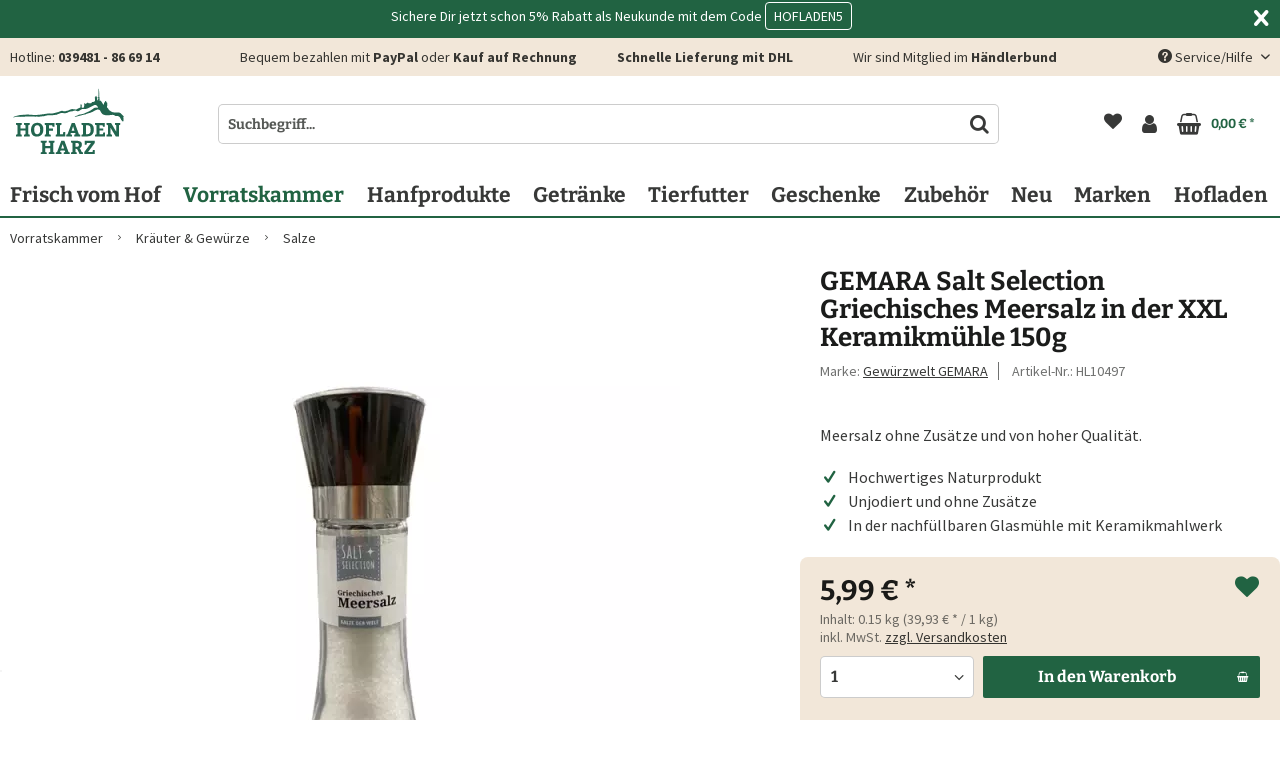

--- FILE ---
content_type: text/html; charset=UTF-8
request_url: https://www.hofladen-harz.de/p/gemara-salt-selection-griechisches-meersalz-in-der-xxl-keramikmuehle-150g-502
body_size: 26343
content:
<!DOCTYPE html> <html class="no-js" lang="de" itemscope="itemscope" itemtype="https://schema.org/WebPage"> <head> <link rel="dns-prefetch" href="//google-analytics.com/"> <link rel="preconnect" href="//google-analytics.com/" crossorigin> <link rel="dns-prefetch" href="//googletagmanager.com/"> <link rel="preconnect" href="//googletagmanager.com/" crossorigin> <link rel="dns-prefetch" href="//www.kaeufersiegel.de/"> <link rel="preconnect" href="//kaeufersiegel.de/" crossorigin> <link rel="dns-prefetch" href="//www.haendlerbund.de/"> <link rel="preconnect" href="//haendlerbund.de/" crossorigin> <link rel="dns-prefetch" href="//apis.google.com/"> <link rel="preconnect" href="//apis.google.com/" crossorigin> <link rel="dns-prefetch" href="//google.com/"> <link rel="preconnect" href="//google.com/" crossorigin> <link rel="dns-prefetch" href="//cdn.consentmanager.net/"> <link rel="preconnect" href="//cdn.consentmanager.net/" crossorigin> <link rel="dns-prefetch" href="//delivery.consentmanager.net/"> <link rel="preconnect" href="//delivery.consentmanager.net/" crossorigin> <link rel="dns-prefetch" href="//www.gstatic.com/"> <link rel="preconnect" href="//www.gstatic.com/" crossorigin> <link rel="dns-prefetch" href="//hotjar.com/"> <link rel="preconnect" href="//hotjar.com/" crossorigin> <link rel="dns-prefetch" href="//static.hotjar.com/"> <link rel="preconnect" href="//static.hotjar.com/" crossorigin> <link rel="dns-prefetch" href="//script.hotjar.com/"> <link rel="preconnect" href="//script.hotjar.com/" crossorigin> <meta charset="utf-8"><script>window.dataLayer = window.dataLayer || [];</script><script>window.dataLayer.push({"ecommerce":{"currencyCode":"EUR","view_item":{"items":[{"item_id":"HL10497","item_name":"GEMARA Salt Selection Griechisches Meersalz in der XXL Keramikm\u00fchle 150g","item_brand":"Gew\u00fcrzwelt GEMARA","item_variant":"","price":"5.99","item_category":"Salze","item_list_id":"32","item_list_name":"Salze"}],"currency":"EUR"}},"google_tag_params":{"ecomm_pagetype":"product","ecomm_prodid":"HL10497","ecomm_totalvalue":"5.99"},"event":"view_item"});</script><!-- WbmTagManager -->
<script data-cmp-ab="1">
(function(w,d,s,l,i){w[l]=w[l]||[];w[l].push({'gtm.start':new Date().getTime(),event:'gtm.js'});var f=d.getElementsByTagName(s)[0],j=d.createElement(s),dl=l!='dataLayer'?'&l='+l:'';j.async=true;j.src='https://www.googletagmanager.com/gtm.js?id='+i+dl+'&gtm_auth=GLIs7QwuPkLXjlVbvX9tsA&gtm_preview=env-1&gtm_cookies_win=x';f.parentNode.insertBefore(j,f);})(window,document,'script','dataLayer','GTM-KL469K3');
</script>
<!-- End WbmTagManager --> <meta name="author" content="" /> <meta name="robots" content="index,follow" /> <meta name="revisit-after" content="15 days" /> <meta name="keywords" content="Meersalz, Salz, Natursalz, unjodiert" /> <meta name="description" content="Meersalz ohne Zusätze und von hoher Qualität." /> <meta property="og:type" content="product" /> <meta property="og:site_name" content="Hofladen Harz" /> <meta property="og:url" content="https://www.hofladen-harz.de/p/gemara-salt-selection-griechisches-meersalz-in-der-xxl-keramikmuehle-150g-502" /> <meta property="og:title" content="GEMARA Salt Selection Griechisches Meersalz in der XXL Keramikmühle 150g" /> <meta property="og:description" content="Dieses Salz wird ohne chemische Zusätze oder andere Zusatzstoffe produziert und ist somit vollkommen natürlich. Es ist unjodiert und von…" /> <meta property="og:image" content="https://www.hofladen-harz.de/media/image/bd/1d/37/gemara-salt-selection-griechisches-meersalz-in-der-xxl-keramikmuehle-150g.webp" /> <meta property="product:brand" content="Gewürzwelt GEMARA" /> <meta property="product:price" content="5,99" /> <meta property="product:product_link" content="https://www.hofladen-harz.de/p/gemara-salt-selection-griechisches-meersalz-in-der-xxl-keramikmuehle-150g-502" /> <meta name="twitter:card" content="product" /> <meta name="twitter:site" content="Hofladen Harz" /> <meta name="twitter:title" content="GEMARA Salt Selection Griechisches Meersalz in der XXL Keramikmühle 150g" /> <meta name="twitter:description" content="Dieses Salz wird ohne chemische Zusätze oder andere Zusatzstoffe produziert und ist somit vollkommen natürlich. Es ist unjodiert und von…" /> <meta name="twitter:image" content="https://www.hofladen-harz.de/media/image/bd/1d/37/gemara-salt-selection-griechisches-meersalz-in-der-xxl-keramikmuehle-150g.webp" /> <meta itemprop="copyrightHolder" content="Hofladen Harz" /> <meta itemprop="copyrightYear" content="2014" /> <meta itemprop="isFamilyFriendly" content="True" /> <meta itemprop="image" content="https://www.hofladen-harz.de/media/vector/90/dc/06/logo-hofladen-hedersleben.svg" /> <meta name="viewport" content="width=device-width, initial-scale=1.0, maximum-scale=1"> <meta name="mobile-web-app-capable" content="yes"> <meta name="apple-mobile-web-app-title" content="Hofladen Harz"> <meta name="apple-mobile-web-app-capable" content="yes"> <meta name="apple-mobile-web-app-status-bar-style" content="default"> <link rel="icon" type="image/png" sizes="32x32" href="/themes/Frontend/Hofladen/frontend/_public/src/img/favicon-32x32.png"> <link rel="icon" type="image/png" sizes="16x16" href="/themes/Frontend/Hofladen/frontend/_public/src/img/favicon-16x16.png"> <link rel="manifest" href="/themes/Frontend/Hofladen/frontend/_public/src/img/site.webmanifest"> <link rel="mask-icon" href="/themes/Frontend/Hofladen/frontend/_public/src/img/safari-pinned-tab.svg" color="#22654f"> <meta name="theme-color" content="#ffffff"> <link rel="apple-touch-icon" sizes="180x180" href="/themes/Frontend/Hofladen/frontend/_public/src/img/apple-touch-icon.png"> <link rel="apple-touch-icon-precomposed" sizes="180x180" href="/themes/Frontend/Hofladen/frontend/_public/src/img/apple-touch-icon.png"> <link rel="shortcut icon" href="/themes/Frontend/Hofladen/frontend/_public/src/img/favicon.ico"> <meta name="msapplication-navbutton-color" content="#216342" /> <meta name="application-name" content="Hofladen Harz" /> <meta name="msapplication-starturl" content="https://www.hofladen-harz.de/" /> <meta name="msapplication-window" content="width=1024;height=768" /> <meta name="msapplication-TileImage" content="/themes/Frontend/Responsive/frontend/_public/src/img/win-tile-image.png"> <meta name="msapplication-TileColor" content="#22654f"> <meta name="msapplication-config" content="/themes/Frontend/Hofladen/frontend/_public/src/img/browserconfig.xml"> <meta name="theme-color" content="#216342" /> <link rel="canonical" href="https://www.hofladen-harz.de/p/gemara-salt-selection-griechisches-meersalz-in-der-xxl-keramikmuehle-150g-502" /> <title itemprop="name">GEMARA Salt Selection Griechisches Meersalz in der XXL Keramikmühle 150g | Hofladen Harz</title> <link rel="preload" as="style" href="/web/cache/1758098421_82f472cb40cc7253ed9feedf39906954.css" /> <link href="/web/cache/1758098421_82f472cb40cc7253ed9feedf39906954.css" rel="stylesheet" media="all" /> <style> .product--box .delivery--info {display:none;} .emotion--mode-rows .card--container { margin: 48px 0; } .pay-upon-invoice--extra-fields:before { content: "Bitte fülle die folgenden Felder aus. Wir benötigen diese für den Rechnungskauf."; padding: 4px 8px; border: 1px solid #c6a17b; display: block; } .bg-white .card--container{background:rgba(255,255,255,0.85);} </style> <link rel="preload" href="https://www.hofladen-harz.de/themes/Frontend/Responsive/frontend/_public/src/fonts/shopware.woff2?" as="font" type="font/woff2" crossorigin="anonymous" > <link rel="preload" href="https://www.hofladen-harz.de/themes/Frontend/Hofladen/frontend/_public/src/fonts/font-awesome/icomoon.woff2" as="font" type="font/woff2" crossorigin="anonymous" > <link rel="preload" href="https://www.hofladen-harz.de/themes/Frontend/Hofladen/frontend/_public/src/fonts/ardalos-latin/font.woff2" as="font" type="font/woff2" crossorigin="anonymous" > <link rel="preload" href="https://www.hofladen-harz.de/themes/Frontend/Hofladen/frontend/_public/src/fonts/source-sans-pro-v19-latin/source-sans-pro-v19-latin-regular.woff2" as="font" type="font/woff2" crossorigin="anonymous" > <link rel="preload" href="https://www.hofladen-harz.de/themes/Frontend/Hofladen/frontend/_public/src/fonts/source-sans-pro-v19-latin/source-sans-pro-v19-latin-italic.woff2" as="font" type="font/woff2" crossorigin="anonymous" > <link rel="preload" href="https://www.hofladen-harz.de/themes/Frontend/Hofladen/frontend/_public/src/fonts/source-sans-pro-v19-latin/source-sans-pro-v19-latin-700.woff2" as="font" type="font/woff2" crossorigin="anonymous" > <link rel="preload" href="https://www.hofladen-harz.de/themes/Frontend/Hofladen/frontend/_public/src/fonts/source-sans-pro-v19-latin/source-sans-pro-v19-latin-700italic.woff2" as="font" type="font/woff2" crossorigin="anonymous" > </head> <body class="is--ctl-detail is--act-index is--no-sidebar amazon-pay-listing-buttons" ><!-- WbmTagManager (noscript) -->
<noscript><iframe src="https://www.googletagmanager.com/ns.html?id=GTM-KL469K3&gtm_auth=GLIs7QwuPkLXjlVbvX9tsA&gtm_preview=env-1&gtm_cookies_win=x"
                  height="0" width="0" style="display:none;visibility:hidden"></iframe></noscript>
<!-- End WbmTagManager (noscript) --> <div data-paypalUnifiedMetaDataContainer="true" data-paypalUnifiedRestoreOrderNumberUrl="https://www.hofladen-harz.de/widgets/PaypalUnifiedOrderNumber/restoreOrderNumber" class="is--hidden"> </div> <div class="page-wrap"> <noscript class="noscript-main"> <div class="alert is--warning"> <div class="alert--icon"> <i class="icon--element icon--warning"></i> </div> <div class="alert--content"> Um Hofladen&#x20;Harz in vollem Umfang nutzen zu k&ouml;nnen, empfehlen wir Ihnen Javascript in Ihrem Browser zu aktiveren. </div> </div> </noscript> <div id="infoCookieMessage" class="is--hidden"> <div class="container"> <div class="info--message left"><div style='margin: 0 auto; text-align:center'>Sichere Dir jetzt schon 5% Rabatt als Neukunde mit dem Code <span style='border-radius: 4px; padding: 4px 8px; border: 1px solid #fff'>HOFLADEN5</span></div></div> <a class="info--close is--link right"><i class="icon--cross"></i></a> </div> </div> <div class="top-bar"> <div class="container block-group"> <nav class="top-bar--navigation block" role="menubar">   <div class="navigation--entry entry--hotlineinfo"> Hotline: <a href="tel:+4939481866914" class="footer--phone-link">039481 - 86 69 14</a> </div> <div class="navigation--entry entry--infotext1 main--infotext"> Bequem bezahlen mit <strong>PayPal</strong> oder <strong>Kauf auf Rechnung</strong> </div> <div class="navigation--entry entry--infotext2"> Regionale Produkte </div> <div class="navigation--entry entry--infotext3"> <b>Schnelle Lieferung mit DHL</b> </div> <div class="navigation--entry entry--trusted-shops block-group"> Wir sind Mitglied im <a href="https://www.haendlerbund.de/de/mitglied/5f939c68-cc4c-11ec-a4fa-9c5c8e4fb375-9142865984" rel="nofollow noopener"><strong>Händlerbund</strong></a> </div> <div class="navigation--entry entry--service has--drop-down" role="menuitem" aria-haspopup="true" data-drop-down-menu="true"> <i class="icon--service"></i> Service/Hilfe <ul class="service--list is--rounded" role="menu"> <li class="service--entry" role="menuitem"> <a class="service--link" href="https://www.hofladen-harz.de/hilfe/support" title="Hilfe / Support" > Hilfe / Support </a> </li> <li class="service--entry" role="menuitem"> <a class="service--link" href="https://www.hofladen-harz.de/kontaktformular" title="Kontakt" target="_self"> Kontakt </a> </li> <li class="service--entry" role="menuitem"> <a class="service--link" href="https://www.hofladen-harz.de/versand-und-zahlungsbedingungen" title="Versand und Zahlungsbedingungen" > Versand und Zahlungsbedingungen </a> </li> </ul> </div> </nav> </div> </div> <header class="header-main"> <div class="container header--navigation"> <div class="logo-main block-group" role="banner"> <div class="logo--shop block"> <a class="logo--link" href="https://www.hofladen-harz.de/" title="Hofladen Harz - zur Startseite wechseln"> <picture> <source srcset="https://www.hofladen-harz.de/media/vector/90/dc/06/logo-hofladen-hedersleben.svg" media="(min-width: 78.75em)"> <source srcset="https://www.hofladen-harz.de/media/vector/90/dc/06/logo-hofladen-hedersleben.svg" media="(min-width: 64em)"> <source srcset="https://www.hofladen-harz.de/media/vector/90/dc/06/logo-hofladen-hedersleben.svg" media="(min-width: 48em)"> <img srcset="https://www.hofladen-harz.de/media/vector/60/69/02/hofladen-harz-typo.svg" alt="Hofladen Harz - zur Startseite wechseln" /> </picture> </a> </div> </div> <div class="shop--search" data-search="true"> <form action="/search" method="get" class="main-search--form"> <input type="search" name="sSearch" aria-label="Suchbegriff..." class="main-search--field" autocomplete="off" autocapitalize="off" placeholder="Suchbegriff..." maxlength="30" /> <button type="submit" class="main-search--button" aria-label="Suchen"> <i class="icon--search"></i> <span class="main-search--text">Suchen</span> </button> <div class="form--ajax-loader">&nbsp;</div> </form> <div class="main-search--results"></div> </div> <nav class="shop--navigation block-group"> <ul class="navigation--list block-group" role="menubar"> <li class="navigation--entry entry--menu-left" role="menuitem"> <a class="entry--link entry--trigger btn is--icon-left" href="#offcanvas--left" data-offcanvas="true" data-offCanvasSelector=".sidebar-main"> <i class="icon--menu"></i> <span class="trigger--display">Menü </a> </li> <li class="navigation--entry entry--logo" role="menuitem"> <div class="logo-main block-group" role="banner"> <div class="logo--shop block"> <a class="logo--link" href="https://www.hofladen-harz.de/" title="Hofladen Harz - zur Startseite wechseln"> <picture> <source srcset="https://www.hofladen-harz.de/media/vector/90/dc/06/logo-hofladen-hedersleben.svg" media="(min-width: 78.75em)"> <source srcset="https://www.hofladen-harz.de/media/vector/90/dc/06/logo-hofladen-hedersleben.svg" media="(min-width: 64em)"> <source srcset="https://www.hofladen-harz.de/media/vector/90/dc/06/logo-hofladen-hedersleben.svg" media="(min-width: 48em)"> <img srcset="https://www.hofladen-harz.de/media/vector/60/69/02/hofladen-harz-typo.svg" alt="Hofladen Harz - zur Startseite wechseln" /> </picture> </a> </div> </div> </li> <li class="navigation--entry entry--search" role="menuitem" data-search="true" aria-haspopup="true" data-minLength=""> <a class="btn entry--link entry--trigger" href="#show-hide--search" title="Suche anzeigen / schließen"> <i class="icon--search"></i> <span class="search--display">Suchen</span> </a> </li>  <li class="navigation--entry entry--notepad" role="menuitem"> <a href="https://www.hofladen-harz.de/note" title="Merkzettel" aria-label="Merkzettel" class="btn"> <i class="icon--heart"></i> </a> </li> <li class="navigation--entry entry--account with-slt" role="menuitem" data-offcanvas="true" data-offCanvasSelector=".account--dropdown-navigation"> <a href="https://www.hofladen-harz.de/account" title="Mein Konto" aria-label="Mein Konto" class="btn is--icon-left entry--link account--link"> <i class="icon--account"></i> <span class="account--display"> Mein Konto </span> </a> <div class="account--dropdown-navigation"> <div class="navigation--smartphone"> <div class="entry--close-off-canvas"> <a href="#close-account-menu" class="account--close-off-canvas" title="Menü schließen" aria-label="Menü schließen"> Menü schließen <i class="icon--arrow-right"></i> </a> </div> </div> <div class="account--menu is--rounded is--personalized"> <span class="navigation--headline"> Mein Konto </span> <div class="account--menu-container"> <ul class="sidebar--navigation navigation--list is--level0 show--active-items"> <li class="navigation--entry"> <span class="navigation--signin"> <a href="https://www.hofladen-harz.de/account#hide-registration" class="blocked--link btn is--primary navigation--signin-btn" data-collapseTarget="#registration" data-action="close"> Anmelden </a> <span class="navigation--register"> oder <a href="https://www.hofladen-harz.de/account#show-registration" class="blocked--link" data-collapseTarget="#registration" data-action="open"> registrieren </a> </span> </span> </li> <li></li> <li class="navigation--entry"> <a href="https://www.hofladen-harz.de/account" title="Übersicht" class="navigation--link"> Übersicht </a> </li> <li class="navigation--entry"> <a href="https://www.hofladen-harz.de/account/profile" title="Persönliche Daten" class="navigation--link" rel="nofollow"> Persönliche Daten </a> </li> <li class="navigation--entry"> <a href="https://www.hofladen-harz.de/address/index/sidebar/" title="Adressen" class="navigation--link" rel="nofollow"> Adressen </a> </li> <li class="navigation--entry"> <a href="https://www.hofladen-harz.de/account/payment" title="Zahlungsarten" class="navigation--link" rel="nofollow"> Zahlungsarten </a> </li> <li class="navigation--entry"> <a href="https://www.hofladen-harz.de/account/orders" title="Bestellungen" class="navigation--link" rel="nofollow"> Bestellungen </a> </li> <li class="navigation--entry"> <a href="https://www.hofladen-harz.de/note" title="Merkzettel" class="navigation--link" rel="nofollow"> Merkzettel </a> </li> </ul> </div> </div> </div> </li> <li class="navigation--entry entry--cart" role="menuitem"> <a class="btn is--icon-left cart--link" href="https://www.hofladen-harz.de/checkout/cart" title="Warenkorb" aria-label="Warenkorb"> <span class="cart--display"> Warenkorb </span> <span class="badge is--primary is--minimal cart--quantity is--hidden">0</span> <i class="icon--basket"></i> <span class="cart--amount"> 0,00&nbsp;&euro; * </span> </a> <div class="ajax-loader">&nbsp;</div> </li>  </ul> </nav> <div class="container--ajax-cart" data-collapse-cart="true" data-displayMode="offcanvas"></div> </div> </header> <nav class="navigation-main"> <div class="container" data-menu-scroller="true" data-listSelector=".navigation--list.container" data-viewPortSelector=".navigation--list-wrapper"> <div class="navigation--list-wrapper"> <ul class="navigation--list container" role="menubar" itemscope="itemscope" itemtype="https://schema.org/SiteNavigationElement"> <li class="navigation--entry has--sub" role="menuitem"> <a class="navigation--link" href="https://www.hofladen-harz.de/frisch-vom-hof/" title="Frisch vom Hof" itemprop="url"> <span itemprop="name">Frisch vom Hof</span> </a> </li> <li class="navigation--entry has--sub is--active" role="menuitem"> <a class="navigation--link is--active" href="https://www.hofladen-harz.de/vorratskammer/" title="Vorratskammer" itemprop="url"> <span itemprop="name">Vorratskammer</span> </a> </li> <li class="navigation--entry has--sub" role="menuitem"> <a class="navigation--link" href="https://www.hofladen-harz.de/hanfprodukte/" title="Hanfprodukte" itemprop="url"> <span itemprop="name">Hanfprodukte</span> </a> </li> <li class="navigation--entry has--sub" role="menuitem"> <a class="navigation--link" href="https://www.hofladen-harz.de/getraenke/" title="Getränke" itemprop="url"> <span itemprop="name">Getränke</span> </a> </li> <li class="navigation--entry has--sub" role="menuitem"> <a class="navigation--link" href="https://www.hofladen-harz.de/tierfutter/" title="Tierfutter" itemprop="url"> <span itemprop="name">Tierfutter</span> </a> </li> <li class="navigation--entry has--sub" role="menuitem"> <a class="navigation--link" href="https://www.hofladen-harz.de/geschenke/" title="Geschenke" itemprop="url"> <span itemprop="name">Geschenke</span> </a> </li> <li class="navigation--entry has--sub" role="menuitem"> <a class="navigation--link" href="https://www.hofladen-harz.de/zubehoer/" title="Zubehör" itemprop="url"> <span itemprop="name">Zubehör</span> </a> </li> <li class="navigation--entry " role="menuitem"> <a class="navigation--link" href="https://www.hofladen-harz.de/neu/" title="Neu" itemprop="url"> <span itemprop="name">Neu</span> </a> </li> <li class="navigation--entry has--sub" role="menuitem"> <a class="navigation--link" href="https://www.hofladen-harz.de/marken/" title="Marken" itemprop="url"> <span itemprop="name">Marken</span> </a> </li> <li class="navigation--entry " role="menuitem"> <a class="navigation--link" href="https://www.hofladen-harz.de/hofladen/" title="Hofladen" itemprop="url"> <span itemprop="name">Hofladen</span> </a> </li> </ul> </div> <div class="advanced-menu" data-advanced-menu="true"> <div class="menu--container has--border"> <div class="content--wrapper has--content has--teaser"> <ul class="menu--list menu--level-0 columns--3" style="width: 75%;"> <li class="menu--list-item item--level-0" style="width: 100%"> <a href="https://www.hofladen-harz.de/frisch-vom-hof/kartoffel/" class="menu--list-item-link" title="Kartoffel"> Kartoffel </a> </li> </ul> <div class="menu--delimiter" style="right: 25%;"></div> <div class="menu--teaser" style="width: 25%;"> <div class="teaser--wrapper"> <picture> <source data-srcset="https://www.hofladen-harz.de/media/image/2d/27/d4/IMG_2987wovkVHdmMu97i_1920x1920.jpg, https://www.hofladen-harz.de/media/image/59/4e/55/IMG_2987wovkVHdmMu97i_1920x1920@2x.jpg 2x" media="(min-width: 72em)"> <source data-srcset="https://www.hofladen-harz.de/media/image/15/1c/b1/IMG_2987wovkVHdmMu97i_1280x1280.jpg, https://www.hofladen-harz.de/media/image/45/6d/9b/IMG_2987wovkVHdmMu97i_1280x1280@2x.jpg 2x" media="(min-width: 48em)"> <img class="lazy" data-srcset="https://www.hofladen-harz.de/media/image/92/7d/67/IMG_2987wovkVHdmMu97i_800x800.jpg, https://www.hofladen-harz.de/media/image/77/c0/c4/IMG_2987wovkVHdmMu97i_800x800@2x.jpg 2x" alt="" class="teaser--image"/> </picture> </div> </div> </div> </div> <div class="menu--container has--border"> <div class="content--wrapper has--content has--teaser"> <ul class="menu--list menu--level-0 columns--3" style="width: 75%;"> <li class="menu--list-item item--level-0" style="width: 100%"> <a href="https://www.hofladen-harz.de/vorratskammer/kochen-backen/" class="menu--list-item-link" title="Kochen &amp; Backen"> Kochen & Backen </a> <ul class="menu--list menu--level-1 columns--3"> <li class="menu--list-item item--level-1"> <a href="https://www.hofladen-harz.de/vorratskammer/kochen-backen/backmischungen/" class="menu--list-item-link" title="Backmischungen"> Backmischungen </a> </li> <li class="menu--list-item item--level-1"> <a href="https://www.hofladen-harz.de/vorratskammer/kochen-backen/mehl/" class="menu--list-item-link" title="Mehl"> Mehl </a> </li> <li class="menu--list-item item--level-1"> <a href="https://www.hofladen-harz.de/vorratskammer/kochen-backen/nudeln/" class="menu--list-item-link" title="Nudeln"> Nudeln </a> </li> <li class="menu--list-item item--level-1"> <a href="https://www.hofladen-harz.de/vorratskammer/kochen-backen/suessspeisen/" class="menu--list-item-link" title="Süßspeisen"> Süßspeisen </a> </li> </ul> </li> <li class="menu--list-item item--level-0" style="width: 100%"> <a href="https://www.hofladen-harz.de/vorratskammer/saucen-marinaden/" class="menu--list-item-link" title="Saucen &amp; Marinaden"> Saucen & Marinaden </a> <ul class="menu--list menu--level-1 columns--3"> <li class="menu--list-item item--level-1"> <a href="https://www.hofladen-harz.de/vorratskammer/saucen-marinaden/ketchup/" class="menu--list-item-link" title="Ketchup"> Ketchup </a> </li> <li class="menu--list-item item--level-1"> <a href="https://www.hofladen-harz.de/vorratskammer/saucen-marinaden/saucen/" class="menu--list-item-link" title="Saucen"> Saucen </a> </li> <li class="menu--list-item item--level-1"> <a href="https://www.hofladen-harz.de/vorratskammer/saucen-marinaden/senf/" class="menu--list-item-link" title="Senf"> Senf </a> </li> </ul> </li> <li class="menu--list-item item--level-0" style="width: 100%"> <a href="https://www.hofladen-harz.de/vorratskammer/konserven/" class="menu--list-item-link" title="Konserven"> Konserven </a> <ul class="menu--list menu--level-1 columns--3"> <li class="menu--list-item item--level-1"> <a href="https://www.hofladen-harz.de/vorratskammer/konserven/fertiggerichte/" class="menu--list-item-link" title="Fertiggerichte"> Fertiggerichte </a> </li> <li class="menu--list-item item--level-1"> <a href="https://www.hofladen-harz.de/vorratskammer/konserven/gemuesekonserven/" class="menu--list-item-link" title="Gemüsekonserven"> Gemüsekonserven </a> </li> <li class="menu--list-item item--level-1"> <a href="https://www.hofladen-harz.de/vorratskammer/konserven/obstkonserven/" class="menu--list-item-link" title="Obstkonserven"> Obstkonserven </a> </li> <li class="menu--list-item item--level-1"> <a href="https://www.hofladen-harz.de/vorratskammer/konserven/suppen-eintoepfe/" class="menu--list-item-link" title="Suppen &amp; Eintöpfe"> Suppen & Eintöpfe </a> </li> <li class="menu--list-item item--level-1"> <a href="https://www.hofladen-harz.de/vorratskammer/konserven/wurstkonserven/" class="menu--list-item-link" title="Wurstkonserven"> Wurstkonserven </a> </li> </ul> </li> <li class="menu--list-item item--level-0" style="width: 100%"> <a href="https://www.hofladen-harz.de/vorratskammer/kraeuter-gewuerze/" class="menu--list-item-link" title="Kräuter &amp; Gewürze"> Kräuter & Gewürze </a> <ul class="menu--list menu--level-1 columns--3"> <li class="menu--list-item item--level-1"> <a href="https://www.hofladen-harz.de/vorratskammer/kraeuter-gewuerze/gewuerzmischungen-zubereitungen/" class="menu--list-item-link" title="Gewürzmischungen &amp; Zubereitungen"> Gewürzmischungen & Zubereitungen </a> </li> <li class="menu--list-item item--level-1"> <a href="https://www.hofladen-harz.de/vorratskammer/kraeuter-gewuerze/kraeuter/" class="menu--list-item-link" title="Kräuter"> Kräuter </a> </li> <li class="menu--list-item item--level-1"> <a href="https://www.hofladen-harz.de/vorratskammer/kraeuter-gewuerze/pfeffer/" class="menu--list-item-link" title="Pfeffer"> Pfeffer </a> </li> <li class="menu--list-item item--level-1"> <a href="https://www.hofladen-harz.de/vorratskammer/kraeuter-gewuerze/salze/" class="menu--list-item-link" title="Salze"> Salze </a> </li> <li class="menu--list-item item--level-1"> <a href="https://www.hofladen-harz.de/vorratskammer/kraeuter-gewuerze/zucker-zuckermischungen/" class="menu--list-item-link" title="Zucker &amp; Zuckermischungen"> Zucker & Zuckermischungen </a> </li> </ul> </li> <li class="menu--list-item item--level-0" style="width: 100%"> <a href="https://www.hofladen-harz.de/vorratskammer/oele-essig/" class="menu--list-item-link" title="Öle &amp; Essig"> Öle & Essig </a> <ul class="menu--list menu--level-1 columns--3"> <li class="menu--list-item item--level-1"> <a href="https://www.hofladen-harz.de/vorratskammer/oele-essig/essig/" class="menu--list-item-link" title="Essig"> Essig </a> </li> <li class="menu--list-item item--level-1"> <a href="https://www.hofladen-harz.de/vorratskammer/oele-essig/oele/" class="menu--list-item-link" title="Öle"> Öle </a> </li> </ul> </li> <li class="menu--list-item item--level-0" style="width: 100%"> <a href="https://www.hofladen-harz.de/vorratskammer/brotaufstrich/" class="menu--list-item-link" title="Brotaufstrich"> Brotaufstrich </a> <ul class="menu--list menu--level-1 columns--3"> <li class="menu--list-item item--level-1"> <a href="https://www.hofladen-harz.de/vorratskammer/brotaufstrich/suesser-aufstrich/" class="menu--list-item-link" title="Süßer Aufstrich"> Süßer Aufstrich </a> </li> <li class="menu--list-item item--level-1"> <a href="https://www.hofladen-harz.de/vorratskammer/brotaufstrich/herzhafter-aufstrich/" class="menu--list-item-link" title="Herzhafter Aufstrich"> Herzhafter Aufstrich </a> </li> <li class="menu--list-item item--level-1"> <a href="https://www.hofladen-harz.de/vorratskammer/brotaufstrich/honig/" class="menu--list-item-link" title="Honig"> Honig </a> </li> <li class="menu--list-item item--level-1"> <a href="https://www.hofladen-harz.de/vorratskammer/brotaufstrich/marmelade/" class="menu--list-item-link" title="Marmelade"> Marmelade </a> </li> </ul> </li> <li class="menu--list-item item--level-0" style="width: 100%"> <a href="https://www.hofladen-harz.de/vorratskammer/suesses-salziges/" class="menu--list-item-link" title="Süßes &amp; Salziges"> Süßes & Salziges </a> <ul class="menu--list menu--level-1 columns--3"> <li class="menu--list-item item--level-1"> <a href="https://www.hofladen-harz.de/vorratskammer/suesses-salziges/bonbons/" class="menu--list-item-link" title="Bonbons"> Bonbons </a> </li> <li class="menu--list-item item--level-1"> <a href="https://www.hofladen-harz.de/vorratskammer/suesses-salziges/kekse/" class="menu--list-item-link" title="Kekse"> Kekse </a> </li> <li class="menu--list-item item--level-1"> <a href="https://www.hofladen-harz.de/vorratskammer/suesses-salziges/knabberreien/" class="menu--list-item-link" title="Knabberreien"> Knabberreien </a> </li> <li class="menu--list-item item--level-1"> <a href="https://www.hofladen-harz.de/vorratskammer/suesses-salziges/schokolade/" class="menu--list-item-link" title="Schokolade"> Schokolade </a> </li> </ul> </li> <li class="menu--list-item item--level-0" style="width: 100%"> <a href="https://www.hofladen-harz.de/vorratskammer/wurst/" class="menu--list-item-link" title="Wurst"> Wurst </a> </li> </ul> <div class="menu--delimiter" style="right: 25%;"></div> <div class="menu--teaser" style="width: 25%;"> <div class="teaser--wrapper"> <picture> <source data-srcset="https://www.hofladen-harz.de/media/image/bc/30/84/jasmin-sessler-Zjyx5CYVcho-unsplashokXhQzsiG0Q58_1600x1600.jpg, https://www.hofladen-harz.de/media/image/a2/d8/4c/jasmin-sessler-Zjyx5CYVcho-unsplashokXhQzsiG0Q58_1600x1600@2x.jpg 2x" media="(min-width: 72em)"> <source data-srcset="https://www.hofladen-harz.de/media/image/8f/4f/0e/jasmin-sessler-Zjyx5CYVcho-unsplashokXhQzsiG0Q58_800x800.jpg, https://www.hofladen-harz.de/media/image/5a/71/7e/jasmin-sessler-Zjyx5CYVcho-unsplashokXhQzsiG0Q58_800x800@2x.jpg 2x" media="(min-width: 48em)"> <img class="lazy" data-srcset="https://www.hofladen-harz.de/media/image/f0/2e/e5/jasmin-sessler-Zjyx5CYVcho-unsplashokXhQzsiG0Q58_400x400.jpg, https://www.hofladen-harz.de/media/image/26/b0/d4/jasmin-sessler-Zjyx5CYVcho-unsplashokXhQzsiG0Q58_400x400@2x.jpg 2x" alt="" class="teaser--image"/> </picture> </div> <div class="teaser--headline">Alles zum Kochen, Backen, Würzen & Genießen</div> <div class="teaser--text"> In unserer Vorratskammer findest Du alles, was Du für die Zubereitung von leckeren Gerichten in der Küche brauchst. Hier findest Du alles von Mehl und Zucker für Deine Backkreationen bis hin zu verschiedenen Saucen und Marinaden für die perfekte... <a class="teaser--text-link" href="https://www.hofladen-harz.de/vorratskammer/" title="mehr erfahren"> mehr erfahren </a> </div> </div> </div> </div> <div class="menu--container has--border"> <div class="content--wrapper has--content has--teaser"> <ul class="menu--list menu--level-0 columns--3" style="width: 75%;"> <li class="menu--list-item item--level-0" style="width: 100%"> <a href="https://www.hofladen-harz.de/hanfprodukte/hanfsenf/" class="menu--list-item-link" title="Hanfsenf"> Hanfsenf </a> </li> <li class="menu--list-item item--level-0" style="width: 100%"> <a href="https://www.hofladen-harz.de/hanfprodukte/hanfpellets/" class="menu--list-item-link" title="Hanfpellets"> Hanfpellets </a> </li> <li class="menu--list-item item--level-0" style="width: 100%"> <a href="https://www.hofladen-harz.de/hanfprodukte/hanflikoere/" class="menu--list-item-link" title="Hanfliköre"> Hanfliköre </a> </li> <li class="menu--list-item item--level-0" style="width: 100%"> <a href="https://www.hofladen-harz.de/hanfprodukte/hanfoel/" class="menu--list-item-link" title="Hanföl"> Hanföl </a> </li> <li class="menu--list-item item--level-0" style="width: 100%"> <a href="https://www.hofladen-harz.de/hanfprodukte/hanfseife/" class="menu--list-item-link" title="Hanfseife"> Hanfseife </a> </li> <li class="menu--list-item item--level-0" style="width: 100%"> <a href="https://www.hofladen-harz.de/hanfprodukte/hanfsnacks/" class="menu--list-item-link" title="Hanfsnacks"> Hanfsnacks </a> </li> </ul> <div class="menu--delimiter" style="right: 25%;"></div> <div class="menu--teaser" style="width: 25%;"> <div class="teaser--wrapper"> <picture> <source data-srcset="https://www.hofladen-harz.de/media/image/05/55/8f/jeff-w-r19PtSh4m7A-unsplash_1600x1600.jpg, https://www.hofladen-harz.de/media/image/30/bd/b7/jeff-w-r19PtSh4m7A-unsplash_1600x1600@2x.jpg 2x" media="(min-width: 72em)"> <source data-srcset="https://www.hofladen-harz.de/media/image/28/da/a9/jeff-w-r19PtSh4m7A-unsplash_800x800.jpg, https://www.hofladen-harz.de/media/image/ca/c2/b0/jeff-w-r19PtSh4m7A-unsplash_800x800@2x.jpg 2x" media="(min-width: 48em)"> <img class="lazy" data-srcset="https://www.hofladen-harz.de/media/image/a2/cd/7c/jeff-w-r19PtSh4m7A-unsplash_400x400.jpg, https://www.hofladen-harz.de/media/image/99/15/8a/jeff-w-r19PtSh4m7A-unsplash_400x400@2x.jpg 2x" alt="" class="teaser--image"/> </picture> </div> <div class="teaser--headline">Hanf neu entdecken</div> <div class="teaser--text"> Hanfprodukte aus dem Harz für alle Sinne Entdecken Sie die köstlichen Hanfprodukte im Hofladen Harz Karamellisierte Hanfnüsse sind eine süße und gesunde Snack-Option, die Sie nicht verpassen sollten. Der nussige Geschmack und die süße... <a class="teaser--text-link" href="https://www.hofladen-harz.de/hanfprodukte/" title="mehr erfahren"> mehr erfahren </a> </div> </div> </div> </div> <div class="menu--container has--border"> <div class="content--wrapper has--content has--teaser"> <ul class="menu--list menu--level-0 columns--3" style="width: 75%;"> <li class="menu--list-item item--level-0" style="width: 100%"> <a href="https://www.hofladen-harz.de/getraenke/getraenkepulver/" class="menu--list-item-link" title="Getränkepulver"> Getränkepulver </a> <ul class="menu--list menu--level-1 columns--3"> <li class="menu--list-item item--level-1"> <a href="https://www.hofladen-harz.de/getraenke/getraenkepulver/haferdrink/" class="menu--list-item-link" title="Haferdrink"> Haferdrink </a> </li> </ul> </li> <li class="menu--list-item item--level-0" style="width: 100%"> <a href="https://www.hofladen-harz.de/getraenke/heissgetraenke/" class="menu--list-item-link" title="Heißgetränke"> Heißgetränke </a> <ul class="menu--list menu--level-1 columns--3"> <li class="menu--list-item item--level-1"> <a href="https://www.hofladen-harz.de/getraenke/heissgetraenke/kaffee/" class="menu--list-item-link" title="Kaffee"> Kaffee </a> </li> <li class="menu--list-item item--level-1"> <a href="https://www.hofladen-harz.de/getraenke/heissgetraenke/tee/" class="menu--list-item-link" title="Tee"> Tee </a> </li> </ul> </li> <li class="menu--list-item item--level-0" style="width: 100%"> <a href="https://www.hofladen-harz.de/getraenke/weine-spirituosen/" class="menu--list-item-link" title="Weine &amp; Spirituosen"> Weine & Spirituosen </a> <ul class="menu--list menu--level-1 columns--3"> <li class="menu--list-item item--level-1"> <a href="https://www.hofladen-harz.de/getraenke/weine-spirituosen/met-honigwein/" class="menu--list-item-link" title="Met / Honigwein"> Met / Honigwein </a> </li> <li class="menu--list-item item--level-1"> <a href="https://www.hofladen-harz.de/getraenke/weine-spirituosen/geiste-braende/" class="menu--list-item-link" title="Geiste &amp; Brände"> Geiste & Brände </a> </li> <li class="menu--list-item item--level-1"> <a href="https://www.hofladen-harz.de/getraenke/weine-spirituosen/likoer/" class="menu--list-item-link" title="Likör"> Likör </a> </li> </ul> </li> </ul> <div class="menu--delimiter" style="right: 25%;"></div> <div class="menu--teaser" style="width: 25%;"> <div class="teaser--headline">Edle Getränke aus dem Harz</div> <div class="teaser--text"> Entdecken Sie unsere große Auswahl an Getränken in unserem Onlineshop! Bei uns finden Sie Weine und Spirituosen von renommierten Herstellern, leckere Liköre wie Eierlikör von Braune's und Hanflikör, sowie Geiste und Brände aus verschiedenen... <a class="teaser--text-link" href="https://www.hofladen-harz.de/getraenke/" title="mehr erfahren"> mehr erfahren </a> </div> </div> </div> </div> <div class="menu--container has--border"> <div class="content--wrapper has--content has--teaser"> <ul class="menu--list menu--level-0 columns--3" style="width: 75%;"> <li class="menu--list-item item--level-0" style="width: 100%"> <a href="https://www.hofladen-harz.de/tierfutter/gefluegelfutter/" class="menu--list-item-link" title="Geflügelfutter"> Geflügelfutter </a> </li> <li class="menu--list-item item--level-0" style="width: 100%"> <a href="https://www.hofladen-harz.de/tierfutter/hundefutter/" class="menu--list-item-link" title="Hundefutter"> Hundefutter </a> </li> <li class="menu--list-item item--level-0" style="width: 100%"> <a href="https://www.hofladen-harz.de/tierfutter/nagerfutter/" class="menu--list-item-link" title="Nagerfutter"> Nagerfutter </a> </li> <li class="menu--list-item item--level-0" style="width: 100%"> <a href="https://www.hofladen-harz.de/tierfutter/pferdefutter/" class="menu--list-item-link" title="Pferdefutter"> Pferdefutter </a> </li> </ul> <div class="menu--delimiter" style="right: 25%;"></div> <div class="menu--teaser" style="width: 25%;"> <div class="teaser--wrapper"> <picture> <source data-srcset="https://www.hofladen-harz.de/media/image/43/e7/17/stijn-te-strake-UdhpcfImQ9Y-unsplash_1600x1600.jpg, https://www.hofladen-harz.de/media/image/53/fa/7f/stijn-te-strake-UdhpcfImQ9Y-unsplash_1600x1600@2x.jpg 2x" media="(min-width: 72em)"> <source data-srcset="https://www.hofladen-harz.de/media/image/67/66/d7/stijn-te-strake-UdhpcfImQ9Y-unsplash_800x800.jpg, https://www.hofladen-harz.de/media/image/f3/63/3a/stijn-te-strake-UdhpcfImQ9Y-unsplash_800x800@2x.jpg 2x" media="(min-width: 48em)"> <img class="lazy" data-srcset="https://www.hofladen-harz.de/media/image/ef/66/be/stijn-te-strake-UdhpcfImQ9Y-unsplash_400x400.jpg, https://www.hofladen-harz.de/media/image/d7/54/f2/stijn-te-strake-UdhpcfImQ9Y-unsplash_400x400@2x.jpg 2x" alt="" class="teaser--image"/> </picture> </div> <div class="teaser--headline">Tierfuttermittel für Hund, Pferd, Hühner & Nager</div> <div class="teaser--text"> Entdecken finden Sie eine große Auswahl an hochwertigen Tierfutterprodukten, die speziell auf die Bedürfnisse von Hunden, Pferden, Hühnern und Nagern abgestimmt sind. Unsere Mischungen aus natürlichen Zutaten sind von höchster Qualität und bieten... <a class="teaser--text-link" href="https://www.hofladen-harz.de/tierfutter/" title="mehr erfahren"> mehr erfahren </a> </div> </div> </div> </div> <div class="menu--container has--border"> <div class="content--wrapper has--content"> <ul class="menu--list menu--level-0 columns--4" style="width: 100%;"> <li class="menu--list-item item--level-0" style="width: 100%"> <a href="https://www.hofladen-harz.de/geschenke/geschenksets/" class="menu--list-item-link" title="Geschenksets"> Geschenksets </a> </li> <li class="menu--list-item item--level-0" style="width: 100%"> <a href="https://www.hofladen-harz.de/geschenke/adventskalender/" class="menu--list-item-link" title="Adventskalender"> Adventskalender </a> </li> <li class="menu--list-item item--level-0" style="width: 100%"> <a href="https://www.hofladen-harz.de/geschenke/drogerie/" class="menu--list-item-link" title="Drogerie"> Drogerie </a> </li> <li class="menu--list-item item--level-0" style="width: 100%"> <a href="https://www.hofladen-harz.de/geschenke/praesente/" class="menu--list-item-link" title="Präsente"> Präsente </a> </li> </ul> </div> </div> <div class="menu--container has--border"> <div class="content--wrapper has--content"> <ul class="menu--list menu--level-0 columns--4" style="width: 100%;"> <li class="menu--list-item item--level-0" style="width: 100%"> <a href="https://www.hofladen-harz.de/zubehoer/transport-aufbewahrung/" class="menu--list-item-link" title="Transport &amp; Aufbewahrung"> Transport & Aufbewahrung </a> </li> <li class="menu--list-item item--level-0" style="width: 100%"> <a href="https://www.hofladen-harz.de/zubehoer/grillbesteck/" class="menu--list-item-link" title="Grillbesteck"> Grillbesteck </a> </li> <li class="menu--list-item item--level-0" style="width: 100%"> <a href="https://www.hofladen-harz.de/zubehoer/schneidebretter/" class="menu--list-item-link" title="Schneidebretter"> Schneidebretter </a> </li> </ul> </div> </div> <div class="menu--container "> </div> <div class="menu--container has--border"> <div class="content--wrapper has--content"> <ul class="menu--list menu--level-0 columns--4" style="width: 100%;"> <li class="menu--list-item item--level-0" style="width: 100%"> <a href="https://www.hofladen-harz.de/marken/marken-im-hofladen/" class="menu--list-item-link" title="Marken im Hofladen"> Marken im Hofladen </a> <ul class="menu--list menu--level-1 columns--4"> <li class="menu--list-item item--level-1"> <a href="https://www.hofladen-harz.de/altenburger-senf-feinkost/" class="menu--list-item-link" title="Altenburger Senf &amp; Feinkost"> Altenburger Senf & Feinkost </a> </li> <li class="menu--list-item item--level-1"> <a href="https://www.hofladen-harz.de/argenta/" class="menu--list-item-link" title="Argenta"> Argenta </a> </li> <li class="menu--list-item item--level-1"> <a href="https://www.hofladen-harz.de/braune-s/" class="menu--list-item-link" title="Braunes"> Braunes </a> </li> <li class="menu--list-item item--level-1"> <a href="https://www.hofladen-harz.de/deuka/" class="menu--list-item-link" title="DEUKA"> DEUKA </a> </li> <li class="menu--list-item item--level-1"> <a href="https://www.hofladen-harz.de/gewuerzwelt-gemara/" class="menu--list-item-link" title="Gemara Gewürzwelt"> Gemara Gewürzwelt </a> </li> <li class="menu--list-item item--level-1"> <a href="https://www.hofladen-harz.de/halberstaedter-landwurst/" class="menu--list-item-link" title="Halberstädter Landwurst"> Halberstädter Landwurst </a> </li> <li class="menu--list-item item--level-1"> <a href="https://www.hofladen-harz.de/kathi/" class="menu--list-item-link" title="Kathi"> Kathi </a> </li> <li class="menu--list-item item--level-1"> <a href="https://www.hofladen-harz.de/kelles/" class="menu--list-item-link" title="Kelles"> Kelles </a> </li> <li class="menu--list-item item--level-1"> <a href="https://www.hofladen-harz.de/keunecke-feinkost/" class="menu--list-item-link" title="Keunecke Feinkost"> Keunecke Feinkost </a> </li> <li class="menu--list-item item--level-1"> <a href="https://www.hofladen-harz.de/mawea/" class="menu--list-item-link" title="Mawea"> Mawea </a> </li> <li class="menu--list-item item--level-1"> <a href="https://www.hofladen-harz.de/prinz-fein-brennerei/" class="menu--list-item-link" title="Prinz Feinbrennerei"> Prinz Feinbrennerei </a> </li> <li class="menu--list-item item--level-1"> <a href="https://www.hofladen-harz.de/spreewaldhof/" class="menu--list-item-link" title="Spreewaldhof"> Spreewaldhof </a> </li> <li class="menu--list-item item--level-1"> <a href="https://www.hofladen-harz.de/werder-feinkost/" class="menu--list-item-link" title="Werder Feinkost"> Werder Feinkost </a> </li> <li class="menu--list-item item--level-1"> <a href="https://www.hofladen-harz.de/wikana/" class="menu--list-item-link" title="Wikana"> Wikana </a> </li> </ul> </li> <li class="menu--list-item item--level-0" style="width: 100%"> <a href="https://www.hofladen-harz.de/marken/manufakturen-der-region/" class="menu--list-item-link" title="Manufakturen der Region"> Manufakturen der Region </a> <ul class="menu--list menu--level-1 columns--4"> <li class="menu--list-item item--level-1"> <a href="https://www.hofladen-harz.de/ag-hedersleben/" class="menu--list-item-link" title="AG Hedersleben"> AG Hedersleben </a> </li> <li class="menu--list-item item--level-1"> <a href="https://www.hofladen-harz.de/cafe-wiecker/" class="menu--list-item-link" title="Café Wiecker"> Café Wiecker </a> </li> <li class="menu--list-item item--level-1"> <a href="https://www.hofladen-harz.de/getreidemuehle-schroeder/" class="menu--list-item-link" title="Getreidemühle Schröder"> Getreidemühle Schröder </a> </li> <li class="menu--list-item item--level-1"> <a href="https://www.hofladen-harz.de/harzer-likoermanufaktur/" class="menu--list-item-link" title="Harzer Likörmanufaktur"> Harzer Likörmanufaktur </a> </li> <li class="menu--list-item item--level-1"> <a href="https://www.hofladen-harz.de/huehnerhof-steuden/" class="menu--list-item-link" title="Hühnerhof Steuden"> Hühnerhof Steuden </a> </li> <li class="menu--list-item item--level-1"> <a href="https://www.hofladen-harz.de/kaffeemaenner-rider-schatz/" class="menu--list-item-link" title="Kaffeemänner Rieder &amp; Schatz"> Kaffeemänner Rieder & Schatz </a> </li> <li class="menu--list-item item--level-1"> <a href="https://www.hofladen-harz.de/marcel-hampel-harzer-spezialitaeten/" class="menu--list-item-link" title="Marcel Hampel Harzer Spezialitäten"> Marcel Hampel Harzer Spezialitäten </a> </li> <li class="menu--list-item item--level-1"> <a href="https://www.hofladen-harz.de/michaela-kuehn-traumseifen-manufaktur/" class="menu--list-item-link" title="Michaela Kühn Traumseifen"> Michaela Kühn Traumseifen </a> </li> <li class="menu--list-item item--level-1"> <a href="https://www.hofladen-harz.de/quedlinburger-senfmanufaktur/" class="menu--list-item-link" title="Quedlinburger Senfmanufaktur"> Quedlinburger Senfmanufaktur </a> </li> <li class="menu--list-item item--level-1"> <a href="https://www.hofladen-harz.de/seydaland-bio-agrotechnik/" class="menu--list-item-link" title="Seydaland"> Seydaland </a> </li> <li class="menu--list-item item--level-1"> <a href="https://www.hofladen-harz.de/wanderimkerei-kolbe/" class="menu--list-item-link" title="Wanderimkerei Kolbe"> Wanderimkerei Kolbe </a> </li> </ul> </li> </ul> </div> </div> <div class="menu--container has--border"> <div class="content--wrapper has--teaser"> <div class="menu--teaser" style="width: 100%;"> <div class="teaser--headline">Unser Hofladen in Hedersleben</div> </div> </div> </div> </div> </div> </nav> <section class="content-main container block-group"> <nav class="content--breadcrumb block"> <ul class="breadcrumb--list" role="menu" itemscope itemtype="https://schema.org/BreadcrumbList"> <li role="menuitem" class="breadcrumb--entry" itemprop="itemListElement" itemscope itemtype="https://schema.org/ListItem"> <a class="breadcrumb--link" href="https://www.hofladen-harz.de/vorratskammer/" title="Vorratskammer" itemprop="item"> <link itemprop="url" href="https://www.hofladen-harz.de/vorratskammer/" /> <span class="breadcrumb--title" itemprop="name">Vorratskammer</span> </a> <meta itemprop="position" content="0" /> </li> <li role="none" class="breadcrumb--separator"> <i class="icon--arrow-right"></i> </li> <li role="menuitem" class="breadcrumb--entry" itemprop="itemListElement" itemscope itemtype="https://schema.org/ListItem"> <a class="breadcrumb--link" href="https://www.hofladen-harz.de/vorratskammer/kraeuter-gewuerze/" title="Kräuter &amp; Gewürze" itemprop="item"> <link itemprop="url" href="https://www.hofladen-harz.de/vorratskammer/kraeuter-gewuerze/" /> <span class="breadcrumb--title" itemprop="name">Kräuter & Gewürze</span> </a> <meta itemprop="position" content="1" /> </li> <li role="none" class="breadcrumb--separator"> <i class="icon--arrow-right"></i> </li> <li role="menuitem" class="breadcrumb--entry is--active" itemprop="itemListElement" itemscope itemtype="https://schema.org/ListItem"> <a class="breadcrumb--link" href="https://www.hofladen-harz.de/vorratskammer/kraeuter-gewuerze/salze/" title="Salze" itemprop="item"> <link itemprop="url" href="https://www.hofladen-harz.de/vorratskammer/kraeuter-gewuerze/salze/" /> <span class="breadcrumb--title" itemprop="name">Salze</span> </a> <meta itemprop="position" content="2" /> </li> </ul> </nav> <div class="content-main--inner"> <aside class="sidebar-main off-canvas"> <div class="navigation--smartphone"> <ul class="navigation--list "> <li class="navigation--entry entry--close-off-canvas"> <a href="#close-categories-menu" title="Menü schließen" class="navigation--link"> Menü schließen <i class="icon--arrow-right"></i> </a> </li> </ul> <div class="mobile--switches">   </div> </div> <div class="sidebar--categories-wrapper" data-subcategory-nav="true" data-mainCategoryId="3" data-categoryId="32" data-fetchUrl="/widgets/listing/getCategory/categoryId/32"> <div class="categories--headline navigation--headline"> Kategorien </div> <div class="sidebar--categories-navigation"> <ul class="sidebar--navigation categories--navigation navigation--list is--drop-down is--level0 is--rounded" role="menu"> <li class="navigation--entry has--sub-children" role="menuitem"> <a class="navigation--link link--go-forward" href="https://www.hofladen-harz.de/frisch-vom-hof/" data-categoryId="11" data-fetchUrl="/widgets/listing/getCategory/categoryId/11" title="Frisch vom Hof" > Frisch vom Hof <span class="is--icon-right"> <i class="icon--arrow-right"></i> </span> </a> </li> <li class="navigation--entry is--active has--sub-categories has--sub-children" role="menuitem"> <a class="navigation--link is--active has--sub-categories link--go-forward" href="https://www.hofladen-harz.de/vorratskammer/" data-categoryId="21" data-fetchUrl="/widgets/listing/getCategory/categoryId/21" title="Vorratskammer" > Vorratskammer <span class="is--icon-right"> <i class="icon--arrow-right"></i> </span> </a> <ul class="sidebar--navigation categories--navigation navigation--list is--level1 is--rounded" role="menu"> <li class="navigation--entry has--sub-children" role="menuitem"> <a class="navigation--link link--go-forward" href="https://www.hofladen-harz.de/vorratskammer/kochen-backen/" data-categoryId="22" data-fetchUrl="/widgets/listing/getCategory/categoryId/22" title="Kochen &amp; Backen" > Kochen & Backen <span class="is--icon-right"> <i class="icon--arrow-right"></i> </span> </a> </li> <li class="navigation--entry has--sub-children" role="menuitem"> <a class="navigation--link link--go-forward" href="https://www.hofladen-harz.de/vorratskammer/saucen-marinaden/" data-categoryId="88" data-fetchUrl="/widgets/listing/getCategory/categoryId/88" title="Saucen &amp; Marinaden" > Saucen & Marinaden <span class="is--icon-right"> <i class="icon--arrow-right"></i> </span> </a> </li> <li class="navigation--entry has--sub-children" role="menuitem"> <a class="navigation--link link--go-forward" href="https://www.hofladen-harz.de/vorratskammer/konserven/" data-categoryId="86" data-fetchUrl="/widgets/listing/getCategory/categoryId/86" title="Konserven" > Konserven <span class="is--icon-right"> <i class="icon--arrow-right"></i> </span> </a> </li> <li class="navigation--entry is--active has--sub-categories has--sub-children" role="menuitem"> <a class="navigation--link is--active has--sub-categories link--go-forward" href="https://www.hofladen-harz.de/vorratskammer/kraeuter-gewuerze/" data-categoryId="23" data-fetchUrl="/widgets/listing/getCategory/categoryId/23" title="Kräuter &amp; Gewürze" > Kräuter & Gewürze <span class="is--icon-right"> <i class="icon--arrow-right"></i> </span> </a> <ul class="sidebar--navigation categories--navigation navigation--list is--level2 navigation--level-high is--rounded" role="menu"> <li class="navigation--entry" role="menuitem"> <a class="navigation--link" href="https://www.hofladen-harz.de/vorratskammer/kraeuter-gewuerze/gewuerzmischungen-zubereitungen/" data-categoryId="31" data-fetchUrl="/widgets/listing/getCategory/categoryId/31" title="Gewürzmischungen &amp; Zubereitungen" > Gewürzmischungen & Zubereitungen </a> </li> <li class="navigation--entry" role="menuitem"> <a class="navigation--link" href="https://www.hofladen-harz.de/vorratskammer/kraeuter-gewuerze/kraeuter/" data-categoryId="30" data-fetchUrl="/widgets/listing/getCategory/categoryId/30" title="Kräuter" > Kräuter </a> </li> <li class="navigation--entry" role="menuitem"> <a class="navigation--link" href="https://www.hofladen-harz.de/vorratskammer/kraeuter-gewuerze/pfeffer/" data-categoryId="33" data-fetchUrl="/widgets/listing/getCategory/categoryId/33" title="Pfeffer" > Pfeffer </a> </li> <li class="navigation--entry is--active" role="menuitem"> <a class="navigation--link is--active" href="https://www.hofladen-harz.de/vorratskammer/kraeuter-gewuerze/salze/" data-categoryId="32" data-fetchUrl="/widgets/listing/getCategory/categoryId/32" title="Salze" > Salze </a> </li> <li class="navigation--entry" role="menuitem"> <a class="navigation--link" href="https://www.hofladen-harz.de/vorratskammer/kraeuter-gewuerze/zucker-zuckermischungen/" data-categoryId="34" data-fetchUrl="/widgets/listing/getCategory/categoryId/34" title="Zucker &amp; Zuckermischungen" > Zucker & Zuckermischungen </a> </li> </ul> </li> <li class="navigation--entry has--sub-children" role="menuitem"> <a class="navigation--link link--go-forward" href="https://www.hofladen-harz.de/vorratskammer/oele-essig/" data-categoryId="134" data-fetchUrl="/widgets/listing/getCategory/categoryId/134" title="Öle &amp; Essig" > Öle & Essig <span class="is--icon-right"> <i class="icon--arrow-right"></i> </span> </a> </li> <li class="navigation--entry has--sub-children" role="menuitem"> <a class="navigation--link link--go-forward" href="https://www.hofladen-harz.de/vorratskammer/brotaufstrich/" data-categoryId="24" data-fetchUrl="/widgets/listing/getCategory/categoryId/24" title="Brotaufstrich" > Brotaufstrich <span class="is--icon-right"> <i class="icon--arrow-right"></i> </span> </a> </li> <li class="navigation--entry has--sub-children" role="menuitem"> <a class="navigation--link link--go-forward" href="https://www.hofladen-harz.de/vorratskammer/suesses-salziges/" data-categoryId="25" data-fetchUrl="/widgets/listing/getCategory/categoryId/25" title="Süßes &amp; Salziges" > Süßes & Salziges <span class="is--icon-right"> <i class="icon--arrow-right"></i> </span> </a> </li> <li class="navigation--entry" role="menuitem"> <a class="navigation--link" href="https://www.hofladen-harz.de/vorratskammer/wurst/" data-categoryId="74" data-fetchUrl="/widgets/listing/getCategory/categoryId/74" title="Wurst" > Wurst </a> </li> </ul> </li> <li class="navigation--entry has--sub-children" role="menuitem"> <a class="navigation--link link--go-forward" href="https://www.hofladen-harz.de/hanfprodukte/" data-categoryId="42" data-fetchUrl="/widgets/listing/getCategory/categoryId/42" title="Hanfprodukte" > Hanfprodukte <span class="is--icon-right"> <i class="icon--arrow-right"></i> </span> </a> </li> <li class="navigation--entry has--sub-children" role="menuitem"> <a class="navigation--link link--go-forward" href="https://www.hofladen-harz.de/getraenke/" data-categoryId="43" data-fetchUrl="/widgets/listing/getCategory/categoryId/43" title="Getränke" > Getränke <span class="is--icon-right"> <i class="icon--arrow-right"></i> </span> </a> </li> <li class="navigation--entry has--sub-children" role="menuitem"> <a class="navigation--link link--go-forward" href="https://www.hofladen-harz.de/tierfutter/" data-categoryId="51" data-fetchUrl="/widgets/listing/getCategory/categoryId/51" title="Tierfutter" > Tierfutter <span class="is--icon-right"> <i class="icon--arrow-right"></i> </span> </a> </li> <li class="navigation--entry has--sub-children" role="menuitem"> <a class="navigation--link link--go-forward" href="https://www.hofladen-harz.de/geschenke/" data-categoryId="52" data-fetchUrl="/widgets/listing/getCategory/categoryId/52" title="Geschenke" > Geschenke <span class="is--icon-right"> <i class="icon--arrow-right"></i> </span> </a> </li> <li class="navigation--entry has--sub-children" role="menuitem"> <a class="navigation--link link--go-forward" href="https://www.hofladen-harz.de/zubehoer/" data-categoryId="157" data-fetchUrl="/widgets/listing/getCategory/categoryId/157" title="Zubehör" > Zubehör <span class="is--icon-right"> <i class="icon--arrow-right"></i> </span> </a> </li> <li class="navigation--entry" role="menuitem"> <a class="navigation--link" href="https://www.hofladen-harz.de/neu/" data-categoryId="66" data-fetchUrl="/widgets/listing/getCategory/categoryId/66" title="Neu" > Neu </a> </li> <li class="navigation--entry has--sub-children" role="menuitem"> <a class="navigation--link link--go-forward" href="https://www.hofladen-harz.de/marken/" data-categoryId="162" data-fetchUrl="/widgets/listing/getCategory/categoryId/162" title="Marken" > Marken <span class="is--icon-right"> <i class="icon--arrow-right"></i> </span> </a> </li> <li class="navigation--entry" role="menuitem"> <a class="navigation--link" href="https://www.hofladen-harz.de/hofladen/" data-categoryId="72" data-fetchUrl="/widgets/listing/getCategory/categoryId/72" title="Hofladen" > Hofladen </a> </li> </ul> </div> <div class="shop-sites--container is--rounded"> <div class="shop-sites--headline navigation--headline"> Informationen </div> <ul class="shop-sites--navigation sidebar--navigation navigation--list is--drop-down is--level0" role="menu"> <li class="navigation--entry" role="menuitem"> <a class="navigation--link" href="#cmpscreen" title="Cookie-Einstellungen" data-categoryId="46" data-fetchUrl="/widgets/listing/getCustomPage/pageId/46" target="_parent"> Cookie-Einstellungen </a> </li> <li class="navigation--entry" role="menuitem"> <a class="navigation--link" href="https://www.hofladen-harz.de/registerFC/index/sValidation/H" title="Händler-Login" data-categoryId="21" data-fetchUrl="/widgets/listing/getCustomPage/pageId/21" > Händler-Login </a> </li> <li class="navigation--entry" role="menuitem"> <a class="navigation--link" href="https://www.hofladen-harz.de/hilfe/support" title="Hilfe / Support" data-categoryId="2" data-fetchUrl="/widgets/listing/getCustomPage/pageId/2" > Hilfe / Support </a> </li> <li class="navigation--entry" role="menuitem"> <a class="navigation--link" href="https://www.hofladen-harz.de/kontaktformular" title="Kontakt" data-categoryId="1" data-fetchUrl="/widgets/listing/getCustomPage/pageId/1" target="_self"> Kontakt </a> </li> <li class="navigation--entry" role="menuitem"> <a class="navigation--link" href="https://www.hofladen-harz.de/versand-und-zahlungsbedingungen" title="Versand und Zahlungsbedingungen" data-categoryId="6" data-fetchUrl="/widgets/listing/getCustomPage/pageId/6" > Versand und Zahlungsbedingungen </a> </li> <li class="navigation--entry" role="menuitem"> <a class="navigation--link" href="https://www.hofladen-harz.de/widerrufsrecht" title="Widerrufsrecht" data-categoryId="8" data-fetchUrl="/widgets/listing/getCustomPage/pageId/8" > Widerrufsrecht </a> </li> <li class="navigation--entry" role="menuitem"> <a class="navigation--link" href="https://www.hofladen-harz.de/datenschutz" title="Datenschutz" data-categoryId="7" data-fetchUrl="/widgets/listing/getCustomPage/pageId/7" > Datenschutz </a> </li> <li class="navigation--entry" role="menuitem"> <a class="navigation--link" href="https://www.hofladen-harz.de/agb" title="AGB" data-categoryId="4" data-fetchUrl="/widgets/listing/getCustomPage/pageId/4" > AGB </a> </li> <li class="navigation--entry" role="menuitem"> <a class="navigation--link" href="https://www.hofladen-harz.de/impressum" title="Impressum" data-categoryId="3" data-fetchUrl="/widgets/listing/getCustomPage/pageId/3" > Impressum </a> </li> </ul> </div> </div> </aside> <div class="content--wrapper"> <div class="content product--details" itemscope itemtype="https://schema.org/Product" data-ajax-wishlist="true" data-compare-ajax="true" data-ajax-variants-container="true"> <div class="product--detail-upper"> <div class="product--image-container image-slider" data-image-slider="true" data-image-gallery="true" data-maxZoom="0" data-thumbnails=".image--thumbnails" > <div class="image-slider--container no--thumbnails"> <div class="image-slider--slide"> <div class="image--box image-slider--item"> <span class="image--element" data-img-large="https://www.hofladen-harz.de/media/image/38/ab/f4/gemara-salt-selection-griechisches-meersalz-in-der-xxl-keramikmuehle-150g_1920x1920.webp" data-img-small="https://www.hofladen-harz.de/media/image/f5/b4/6c/gemara-salt-selection-griechisches-meersalz-in-der-xxl-keramikmuehle-150g_320x320.webp" data-img-original="https://www.hofladen-harz.de/media/image/bd/1d/37/gemara-salt-selection-griechisches-meersalz-in-der-xxl-keramikmuehle-150g.webp" data-img-webp-original="https://www.hofladen-harz.de/media/image/bd/1d/37/gemara-salt-selection-griechisches-meersalz-in-der-xxl-keramikmuehle-150g.webp" data-alt="GEMARA Salt Selection Griechisches Meersalz in der XXL Keramikmühle 150g"> <span class="image--media"> <picture> <source media="(min-width: 48em)" srcset="https://www.hofladen-harz.de/media/image/2c/d3/b7/gemara-salt-selection-griechisches-meersalz-in-der-xxl-keramikmuehle-150g_640x640.webp, https://www.hofladen-harz.de/media/image/a1/e2/89/gemara-salt-selection-griechisches-meersalz-in-der-xxl-keramikmuehle-150g_640x640@2x.webp 2x"> <source media="(min-width: 48em)" srcset="https://www.hofladen-harz.de/media/image/2c/d3/b7/gemara-salt-selection-griechisches-meersalz-in-der-xxl-keramikmuehle-150g_640x640.webp, https://www.hofladen-harz.de/media/image/a1/e2/89/gemara-salt-selection-griechisches-meersalz-in-der-xxl-keramikmuehle-150g_640x640@2x.webp 2x"> <source srcset="https://www.hofladen-harz.de/media/image/f5/b4/6c/gemara-salt-selection-griechisches-meersalz-in-der-xxl-keramikmuehle-150g_320x320.webp, https://www.hofladen-harz.de/media/image/2a/37/16/gemara-salt-selection-griechisches-meersalz-in-der-xxl-keramikmuehle-150g_320x320@2x.webp 2x" type="image/webp"> <img src="https://www.hofladen-harz.de/media/image/f5/b4/6c/gemara-salt-selection-griechisches-meersalz-in-der-xxl-keramikmuehle-150g_320x320.webp" srcset="https://www.hofladen-harz.de/media/image/f5/b4/6c/gemara-salt-selection-griechisches-meersalz-in-der-xxl-keramikmuehle-150g_320x320.webp, https://www.hofladen-harz.de/media/image/2a/37/16/gemara-salt-selection-griechisches-meersalz-in-der-xxl-keramikmuehle-150g_320x320@2x.webp 2x" alt="GEMARA Salt Selection Griechisches Meersalz in der XXL Keramikmühle 150g" itemprop="image" /> </picture> </span> </span> </div> </div> </div> </div> <div> <div class="product--detail-header"> <header class="product--header"> <div class="product--info"> <h1 class="product--title" itemprop="name"> GEMARA Salt Selection Griechisches Meersalz in der XXL Keramikmühle 150g </h1> <meta itemprop="gtin13" content="4000068031462"/> <div class="article--base-info"> <div class="article--supplier "> <span>Marke: </span> <a href="https://www.hofladen-harz.de/gewuerzwelt-gemara/" title="" class="product--supplier-text "> <span>Gewürzwelt GEMARA</span> </a> </div> <div class="article--sku"> <strong class="entry--label"> Artikel-Nr.: </strong> <meta itemprop="productID" content="531"/> <span class="entry--content" itemprop="sku"> HL10497 </span> </div> </div> <div class="product--rating-container"> <a href="#detail--product-reviews" class="product--rating-link" rel="nofollow" title="Bewertung abgeben"> <span class="product--rating"> </span> </a> </div> </div> </header> <div class="article--short-description">Meersalz ohne Zusätze und von hoher Qualität.</div> <div class="attribute--bullet-points"> <ul class="product--bullet-points list--unordered"> <li>Hochwertiges Naturprodukt</li> <li>Unjodiert und ohne Zusätze</li> <li>In der nachfüllbaren Glasmühle mit Keramikmahlwerk</li> </ul> </div> <div class="product--properties panel"> </div> </div> <div class="product--buybox block"> <div class="is--hidden" itemprop="brand" itemtype="https://schema.org/Brand" itemscope> <meta itemprop="name" content="Gewürzwelt GEMARA" /> </div> <meta itemprop="weight" content="0.44 kg"/> <div itemprop="offers" itemscope itemtype="https://schema.org/Offer" class="buybox--inner"> <meta itemprop="priceCurrency" content="EUR"/> <span itemprop="priceSpecification" itemscope itemtype="https://schema.org/PriceSpecification"> <meta itemprop="valueAddedTaxIncluded" content="true"/> </span> <meta itemprop="url" content="https://www.hofladen-harz.de/p/gemara-salt-selection-griechisches-meersalz-in-der-xxl-keramikmuehle-150g-502"/> <div class="product--price price--default"> <span class="price--content content--default"> <meta itemprop="price" content="5.99"> 5,99&nbsp;&euro; * </span> </div> <div class='product--price price--unit'> <span> Inhalt: </span> 0.15 kg (39,93&nbsp;&euro; * / 1 kg) </div> <p class="product--tax" data-content="" data-modalbox="true" data-targetSelector="a" data-mode="ajax"> inkl. MwSt. <a title="Versandkosten" href="https://www.hofladen-harz.de/versand-und-zahlungsbedingungen" style="text-decoration:underline">zzgl. Versandkosten</a> </p> <div class="product--configurator"> </div> <form name="sAddToBasket" method="post" action="https://www.hofladen-harz.de/checkout/addArticle" class="buybox--form" data-add-article="true" data-eventName="submit" data-showModal="false" data-addArticleUrl="https://www.hofladen-harz.de/checkout/ajaxAddArticleCart"> <input type="hidden" name="sActionIdentifier" value=""/> <input type="hidden" name="sAddAccessories" id="sAddAccessories" value=""/> <input type="hidden" name="sAdd" value="HL10497"/> <div class="buybox--button-container block-group"> <div class="buybox--quantity block"> <div class="select-field"> <select id="sQuantity" name="sQuantity" class="quantity--select"> <option value="1">1</option> <option value="2">2</option> </select> </div> </div> <button class="buybox--button block btn is--primary is--icon-right is--center is--large" name="In den Warenkorb"> <span class="buy-btn--cart-add">In den</span> <span class="buy-btn--cart-text">Warenkorb</span> <i class="icon--arrow-right"></i> </button> </div> </form> <div class="product--delivery"> <link itemprop="availability" href="https://schema.org/InStock" /> <p class="delivery--information"> <span class="delivery--text delivery--text-available"> <i class="delivery--status-icon delivery--status-available"></i> Auf Lager, Lieferzeit ca.&nbsp;1&#8209;3&nbsp;Tage </span> </p> </div> <nav class="product--actions"> <form action="https://www.hofladen-harz.de/note/add/ordernumber/HL10497" method="post" class="action--form"> <button type="submit" class="action--link link--notepad" title="Auf den Merkzettel" data-ajaxUrl="https://www.hofladen-harz.de/note/ajaxAdd/ordernumber/HL10497" data-text="Gemerkt"> <i class="icon--heart"></i> <span class="action--text">Merken</span> </button> </form> </nav> </div> </div> <div class="product-buy-box-usps"> <div class="usp-images"> <div><div><img alt="" title="" loading="lazy" class="lazy" data-src="/themes/Frontend/Hofladen/frontend/_public/src/img/icons/delivery-truck.svg"/></div>Schnelle Lieferung mit DHL</div> <div><div><img alt="" title="" loading="lazy" class="lazy" data-src="/themes/Frontend/Hofladen/frontend/_public/src/img/icons/neukundenrabatt.svg"/></div>5% Neukunden-Rabatt <span>HOFLADEN5</span></div> </div> </div> <div class="product-buy-box-payment-logos"> <div class="title-container"> <span class="title-label">Sicher und schnell bezahlen mit</span> </div> <div class="payment-logos"> <img alt="Bezahlmethode: PayPal" title="Bezahlmethode: PayPal" height="64" loading="lazy" class="lazy" data-src="/themes/Frontend/Hofladen/frontend/_public/src/img/icons/payment/paypal.png"/> <img alt="Bezahlmethode: MasterCard via PayPal" title="Bezahlmethode: Mastercard via PayPal" height="64" src="/themes/Frontend/Hofladen/frontend/_public/src/img/icons/payment/mastercard.png"/> <img alt="Bezahlmethode: VISA via PayPal" title="Bezahlmethode: VISA via PayPal" height="64" src="/themes/Frontend/Hofladen/frontend/_public/src/img/icons/payment/visa.png"/> <img alt="Bezahlmethode: Rechnung via PayPal" title="Bezahlmethode: Rechnung via PayPal" height="64" loading="lazy" class="lazy" data-src="/themes/Frontend/Hofladen/frontend/_public/src/img/icons/payment/rechnung-billsafe.png"/> <img alt="Bezahlmethode: Vorkasse" title="Bezahlmethode: Vorkasse" height="64" loading="lazy" class="lazy" data-src="/themes/Frontend/Hofladen/frontend/_public/src/img/icons/payment/vorkasse-ueberweisung.png"/> </div> </div> </div> </div> <div class="benefits--wrapper"> <div class="segment--headline"> <div class="row--headline"> Unsere <span class="row--title">Versprechen</span> </div> </div> <div class="detail--shop-benefits"> <div class="detail--benefit"><div class="script--title">Regionale Produkte</div><div>Weil Gutes meistens so nah ist.</div></div> <div class="detail--benefit"><div class="script--title">Frische Qualität</div><div>Die man schmecken &amp; sehen kann.</div></div> <div class="detail--benefit"><div class="script--title">Faire Preise</div><div>Für Bauern &amp; Kunden.</div></div> </div> </div> <div class="tab-menu--product-info"> <div class="tab--navigation"> <a href="#" class="tab--link" title="Beschreibung" data-tabName="description">Beschreibung</a> <a href="#" class="tab--link" title="Nährwerte und Produktdetails">Nährwerte und Produktdetails</a> </div> <div class="tab--container-list"> <div class="tab--container tab--description"> <div class="tab--header"> <a href="#" class="tab--title" title="Beschreibung">Beschreibung</a> </div> <div class="tab--preview"> Dieses Salz wird ohne chemische Zusätze oder andere Zusatzstoffe produziert und ist somit...<a href="#" class="tab--link" title=" mehr"> mehr</a> </div> <div class="tab--content"> <div class="buttons--off-canvas"> <a href="#" title="Menü schließen" class="close--off-canvas"> <i class="icon--arrow-left"></i> Menü schließen </a> </div> <div class="content--description"> <div class="content--title"> GEMARA Salt Selection Griechisches Meersalz in der XXL Keramikmühle 150g </div> <div class="product--description" itemprop="description"> <p>Dieses Salz wird ohne chemische Zusätze oder andere Zusatzstoffe produziert und ist somit vollkommen natürlich. Es ist unjodiert und von einwandfreier und naturreiner Qualität. In der nachfüllbaren Glasmühle mit Keramikmahlwerk ist es nicht nur praktisch, sondern auch ein echter Hingucker in jeder Küche.</p> </div> <div class="product--properties panel has--border"> <table class="product--properties-table"> <tr class="product--properties-row"> <td class="product--properties-label is--bold">Geschmack:</td> <td class="product--properties-value">Kräftig, Salzig</td> </tr> <tr class="product--properties-row"> <td class="product--properties-label is--bold">Inhalt:</td> <td class="product--properties-value">150g</td> </tr> <tr class="product--properties-row"> <td class="product--properties-label is--bold">Kategorie:</td> <td class="product--properties-value">Salz</td> </tr> <tr class="product--properties-row"> <td class="product--properties-label is--bold">Besonderheiten:</td> <td class="product--properties-value">unjodiert</td> </tr> </table> </div> <ul class="content--list list--unstyled"> <li class="list--entry"> <a href="https://www.hofladen-harz.de/anfrage-formular?sInquiry=detail&sOrdernumber=HL10497" rel="nofollow" class="content--link link--contact" title="Fragen zum Artikel?"> <i class="icon--arrow-right"></i> Fragen zum Artikel? </a> </li> <li class="list--entry"> <a href="https://www.hofladen-harz.de/gewuerzwelt-gemara/" target="_parent" class="content--link link--supplier" title="Weitere Artikel von Gewürzwelt GEMARA"> <i class="icon--arrow-right"></i> Weitere Artikel von Gewürzwelt GEMARA </a> </li> </ul> </div> </div> </div> <div class="tab--container"> <div class="tab--header"> <a href="#" class="tab--title" title="Nährwerte und Produktdetails">Nährwerte und Produktdetails</a> </div> <div class="tab--preview"> Zutaten : Meersalz<a href="#" class="tab--link" title=" mehr"> mehr</a> </div> <div class="tab--content"> <div class="buttons--off-canvas"> <a href="#" title="Menü schließen" class="close--off-canvas"> <i class="icon--arrow-left"></i> Menü schließen </a> </div> <div id="FriedmNutritionalValue" class="content--description"> <div class="content--title">Allergene</div> <div class="product--properties panel has--border"> <table class="product--properties-table"> <tr class="product--properties-row"> <td class="product--properties-label is--bold colName">glutenhaltiges Getreide</td> <td class="product--properties-value colValue">Ja</td> <td class="product--properties-label is--bold colName">Sellerie</td> <td class="product--properties-value colValue">Ja</td> </tr> <tr class="product--properties-row"> <td class="product--properties-label is--bold colName">Sesamsamen</td> <td class="product--properties-value colValue">Ja</td> <td class="product--properties-label is--bold colName">Senf</td> <td class="product--properties-value colValue">Ja</td> </tr> </table> </div> <div class="content--title">Bezeichnung</div> <div>Salz</div> <div class="content--title">Zutaten</div> <div>Meersalz</div> <div class="content--title">Herkunftsort</div> <div>Deutschland</div> <div class="content--title">Inverkehrbringer</div> <div>Gewürze Markranstädt Celsiusstraße 10 04420 Markranstädt</div> </div> </div> </div> </div> </div> <div class="tab-menu--cross-selling"> <div class="tab--navigation"> <a href="#content--similar-products" title="Ähnliche Artikel" class="tab--link">Ähnliche Artikel</a> <a href="#content--also-bought" title="Kunden kauften auch" class="tab--link">Kunden kauften auch</a> <a href="#content--customer-viewed" title="Kunden haben sich ebenfalls angesehen" class="tab--link">Kunden haben sich ebenfalls angesehen</a> </div> <div class="tab--container-list"> <div class="tab--container" data-tab-id="similar"> <div class="tab--header"> <a href="#" class="tab--title" title="Ähnliche Artikel">Ähnliche Artikel</a> </div> <div class="tab--content content--similar"> <div class="similar--content"> <div class="product-slider " data-initOnEvent="onShowContent-similar" data-product-slider="true"> <div class="product-slider--container"> <div class="product-slider--item"> <div class="product--box box--slider" data-page-index="" data-ordernumber="HL10501" > <div class="box--content"> <a class="product--link" href="https://www.hofladen-harz.de/p/gemara-salt-selection-meersalz-mit-italienischen-kraeutern-in-der-xxl-keramikmuehle-80g-506" title="GEMARA Salt Selection Meersalz mit italienischen Kräutern in der XXL Keramikmühle 80g"></a> <div class="product--info"> <div class="image--wrapper"> <div class="product--badges"> </div> <a href="https://www.hofladen-harz.de/p/gemara-salt-selection-meersalz-mit-italienischen-kraeutern-in-der-xxl-keramikmuehle-80g-506" title="GEMARA Salt Selection Meersalz mit italienischen Kräutern in der XXL Keramikmühle 80g" class="product--image" > <span class="image--element"> <span class="image--media"> <picture class="contain" > <source data-srcset="https://www.hofladen-harz.de/media/image/70/77/1a/gemara-salt-selection-meersalz-mit-italienischen-kraeutern-in-der-xxl-keramikmuehle-80g_320x320.webp, https://www.hofladen-harz.de/media/image/b8/1f/d9/gemara-salt-selection-meersalz-mit-italienischen-kraeutern-in-der-xxl-keramikmuehle-80g_320x320@2x.webp 2x" type="image/webp"> <img loading="lazy" class="lazy" data-src="https://www.hofladen-harz.de/media/image/70/77/1a/gemara-salt-selection-meersalz-mit-italienischen-kraeutern-in-der-xxl-keramikmuehle-80g_320x320.webp" data-src-retina="https://www.hofladen-harz.de/media/image/b8/1f/d9/gemara-salt-selection-meersalz-mit-italienischen-kraeutern-in-der-xxl-keramikmuehle-80g_320x320@2x.webp" alt="GEMARA Salt Selection Meersalz mit italienischen Kräutern in der XXL Keramikmühle 80g" title="GEMARA Salt Selection Meersalz mit italienischen Kräutern in der XXL Keramikmühle 80g" /> </picture> </span> </span> </a> </div> <div class="info--wrapper"> <div class="product--title" title="GEMARA Salt Selection Meersalz mit italienischen Kräutern in der XXL Keramikmühle 80g"> GEMARA Salt Selection Meersalz mit italienischen Kräutern in der XXL Keramikmühle 80g </div> <div class="price--info"> <div class="product--price-info"> <div class="product--price"> <span class="price--default is--nowrap"> 5,99&nbsp;&euro; * </span> </div> <div class="price--unit" title="Inhalt 0.08 Kilogramm (74,88&nbsp;&euro; * / 1 Kilogramm)"> <span class="price--label label--purchase-unit is--bold is--nowrap"> Inhalt </span> <span class="is--nowrap"> Inhalt: 0.08 kg </span> <span class="is--nowrap"> (74,88&nbsp;&euro; / 1 kg) </span> </div> </div> </div> <div class="delivery--info"> <div class="product--delivery"> <p class="delivery--information"> <span class="delivery--text delivery--text-not-available"> <i class="delivery--status-icon delivery--status-not-available"></i> Diese Auswahl steht nicht zur Verfügung! </span> </p> </div> </div> </div> </div> </div> </div> </div> </div> </div> </div> </div> </div> <div class="tab--container" data-tab-id="alsobought"> <div class="tab--header"> <a href="#" class="tab--title" title="Kunden kauften auch">Kunden kauften auch</a> </div> <div class="tab--content content--also-bought"> <div class="bought--content"> <div class="product-slider " data-initOnEvent="onShowContent-alsobought" data-product-slider="true"> <div class="product-slider--container"> <div class="product-slider--item"> <div class="product--box box--slider" data-page-index="" data-ordernumber="HL12677" > <div class="box--content"> <a class="product--link" href="https://www.hofladen-harz.de/p/machdeburjer-biermostrich-2774" title="Machdeburjer Biermostrich"></a> <div class="product--info"> <div class="image--wrapper"> <div class="product--badges"> </div> <a href="https://www.hofladen-harz.de/p/machdeburjer-biermostrich-2774" title="Machdeburjer Biermostrich" class="product--image" > <span class="image--element"> <span class="image--media"> <picture class="contain" > <source data-srcset="https://www.hofladen-harz.de/media/image/b4/29/8a/Biermostrich-Kopie_320x320.webp, https://www.hofladen-harz.de/media/image/07/20/59/Biermostrich-Kopie_320x320@2x.webp 2x" type="image/webp"> <img loading="lazy" class="lazy" data-src="https://www.hofladen-harz.de/media/image/95/1f/ed/Biermostrich-Kopie_320x320.jpg" data-src-retina="https://www.hofladen-harz.de/media/image/15/d0/c2/Biermostrich-Kopie_320x320@2x.jpg" alt="Machdeburjer Biermostrich" title="Machdeburjer Biermostrich" /> </picture> </span> </span> </a> </div> <div class="info--wrapper"> <div class="product--title" title="Machdeburjer Biermostrich"> Machdeburjer Biermostrich </div> <div class="price--info"> <div class="product--price-info"> <div class="product--price"> <span class="price--default is--nowrap"> 3,60&nbsp;&euro; * </span> </div> <div class="price--unit" title="Inhalt 0.2 Liter (18,00&nbsp;&euro; * / 1 Liter)"> <span class="price--label label--purchase-unit is--bold is--nowrap"> Inhalt </span> <span class="is--nowrap"> Inhalt: 0.2 l </span> <span class="is--nowrap"> (18,00&nbsp;&euro; / 1 l) </span> </div> </div> </div> <div class="delivery--info"> <div class="product--delivery"> <link itemprop="availability" href="https://schema.org/LimitedAvailability"/> <p class="delivery--information"> <span class="delivery--text delivery--text-more-is-coming"> <i class="delivery--status-icon delivery--status-more-is-coming"></i> Einzelne Varianten auf Lager </span> </p> </div> </div> </div> </div> </div> </div> </div> <div class="product-slider--item"> <div class="product--box box--slider" data-page-index="" data-ordernumber="HL12499" > <div class="box--content"> <a class="product--link" href="https://www.hofladen-harz.de/p/kelles-kartoffelsuppe-800g-2586" title="Kelles Kartoffelsuppe 800g"></a> <div class="product--info"> <div class="image--wrapper"> <div class="product--badges"> </div> <a href="https://www.hofladen-harz.de/p/kelles-kartoffelsuppe-800g-2586" title="Kelles Kartoffelsuppe 800g" class="product--image" > <span class="image--element"> <span class="image--media"> <picture class="contain" > <source data-srcset="https://www.hofladen-harz.de/media/image/29/66/09/Kartoffelsuppe_320x320.webp, https://www.hofladen-harz.de/media/image/7c/ac/29/Kartoffelsuppe_320x320@2x.webp 2x" type="image/webp"> <img loading="lazy" class="lazy" data-src="https://www.hofladen-harz.de/media/image/f7/e0/03/Kartoffelsuppe_320x320.jpg" data-src-retina="https://www.hofladen-harz.de/media/image/cf/f3/7f/Kartoffelsuppe_320x320@2x.jpg" alt="Kelles Kartoffelsuppe 800g" title="Kelles Kartoffelsuppe 800g" /> </picture> </span> </span> </a> </div> <div class="info--wrapper"> <div class="product--title" title="Kelles Kartoffelsuppe 800g"> Kelles Kartoffelsuppe 800g </div> <div class="product--rating-container"> <span class="product--rating"> <i class="icon--star"></i> <i class="icon--star"></i> <i class="icon--star"></i> <i class="icon--star"></i> <i class="icon--star"></i> <span class="rating--count-wrapper"> (<span class="rating--count">1</span>) </span> </span> </div> <div class="price--info"> <div class="product--price-info"> <div class="product--price"> <span class="price--default is--nowrap"> 4,65&nbsp;&euro; * </span> </div> <div class="price--unit" title="Inhalt 0.8 Kilogramm (5,81&nbsp;&euro; * / 1 Kilogramm)"> <span class="price--label label--purchase-unit is--bold is--nowrap"> Inhalt </span> <span class="is--nowrap"> Inhalt: 0.8 kg </span> <span class="is--nowrap"> (5,81&nbsp;&euro; / 1 kg) </span> </div> </div> </div> <div class="delivery--info"> <div class="product--delivery"> <link itemprop="availability" href="https://schema.org/LimitedAvailability"/> <p class="delivery--information"> <span class="delivery--text delivery--text-more-is-coming"> <i class="delivery--status-icon delivery--status-more-is-coming"></i> Einzelne Varianten auf Lager </span> </p> </div> </div> </div> </div> </div> </div> </div> <div class="product-slider--item"> <div class="product--box box--slider" data-page-index="" data-ordernumber="HL12389" > <div class="box--content"> <a class="product--link" href="https://www.hofladen-harz.de/p/kelles-erbsensuppe-800g-2455" title="Kelles Erbsensuppe 800g"></a> <div class="product--info"> <div class="image--wrapper"> <div class="product--badges"> </div> <a href="https://www.hofladen-harz.de/p/kelles-erbsensuppe-800g-2455" title="Kelles Erbsensuppe 800g" class="product--image" > <span class="image--element"> <span class="image--media"> <picture class="contain" > <source data-srcset="https://www.hofladen-harz.de/media/image/49/0c/27/Erbsensuppe-ohne-Bockwurst-800g_webZaWdlF1oAEGnk_320x320.webp, https://www.hofladen-harz.de/media/image/a4/4d/3b/Erbsensuppe-ohne-Bockwurst-800g_webZaWdlF1oAEGnk_320x320@2x.webp 2x" type="image/webp"> <img loading="lazy" class="lazy" data-src="https://www.hofladen-harz.de/media/image/ff/dc/b5/Erbsensuppe-ohne-Bockwurst-800g_webZaWdlF1oAEGnk_320x320.jpg" data-src-retina="https://www.hofladen-harz.de/media/image/bc/8c/3a/Erbsensuppe-ohne-Bockwurst-800g_webZaWdlF1oAEGnk_320x320@2x.jpg" alt="Kelles Erbsensuppe 800g" title="Kelles Erbsensuppe 800g" /> </picture> </span> </span> </a> </div> <div class="info--wrapper"> <div class="product--title" title="Kelles Erbsensuppe 800g"> Kelles Erbsensuppe 800g </div> <div class="product--rating-container"> <span class="product--rating"> <i class="icon--star"></i> <i class="icon--star"></i> <i class="icon--star"></i> <i class="icon--star"></i> <i class="icon--star"></i> <span class="rating--count-wrapper"> (<span class="rating--count">1</span>) </span> </span> </div> <div class="price--info"> <div class="product--price-info"> <div class="product--price"> <span class="price--default is--nowrap"> 4,50&nbsp;&euro; * </span> </div> <div class="price--unit" title="Inhalt 0.8 Kilogramm (5,63&nbsp;&euro; * / 1 Kilogramm)"> <span class="price--label label--purchase-unit is--bold is--nowrap"> Inhalt </span> <span class="is--nowrap"> Inhalt: 0.8 kg </span> <span class="is--nowrap"> (5,63&nbsp;&euro; / 1 kg) </span> </div> </div> </div> <div class="delivery--info"> <div class="product--delivery"> <p class="delivery--information"> <span class="delivery--text delivery--text-not-available"> <i class="delivery--status-icon delivery--status-not-available"></i> Diese Auswahl steht nicht zur Verfügung! </span> </p> </div> </div> </div> </div> </div> </div> </div> <div class="product-slider--item"> <div class="product--box box--slider" data-page-index="" data-ordernumber="HL12332" > <div class="box--content"> <a class="product--link" href="https://www.hofladen-harz.de/p/prinz-weinberg-pfirsich-likoer-18-0.5l-2398" title="Prinz Weinberg-Pfirsich-Likör 18% 0.5L"></a> <div class="product--info"> <div class="image--wrapper"> <div class="product--badges"> </div> <a href="https://www.hofladen-harz.de/p/prinz-weinberg-pfirsich-likoer-18-0.5l-2398" title="Prinz Weinberg-Pfirsich-Likör 18% 0.5L" class="product--image" > <span class="image--element"> <span class="image--media"> <picture class="contain" > <source data-srcset="https://www.hofladen-harz.de/media/image/2b/ec/0f/Prinz-Weinbergpfirsich_320x320.webp, https://www.hofladen-harz.de/media/image/88/81/56/Prinz-Weinbergpfirsich_320x320@2x.webp 2x" type="image/webp"> <img loading="lazy" class="lazy" data-src="https://www.hofladen-harz.de/media/image/a6/e3/93/Prinz-Weinbergpfirsich_320x320.jpg" data-src-retina="https://www.hofladen-harz.de/media/image/9f/bb/0a/Prinz-Weinbergpfirsich_320x320@2x.jpg" alt="Prinz Weinberg-Pfirsich-Likör 18% 0.5L" title="Prinz Weinberg-Pfirsich-Likör 18% 0.5L" /> </picture> </span> </span> </a> </div> <div class="info--wrapper"> <div class="product--title" title="Prinz Weinberg-Pfirsich-Likör 18% 0.5L"> Prinz Weinberg-Pfirsich-Likör 18% 0.5L </div> <div class="price--info"> <div class="product--price-info"> <div class="product--price"> <span class="price--default is--nowrap"> 11,20&nbsp;&euro; * </span> </div> <div class="price--unit" title="Inhalt 0.5 Liter (22,40&nbsp;&euro; * / 1 Liter)"> <span class="price--label label--purchase-unit is--bold is--nowrap"> Inhalt </span> <span class="is--nowrap"> Inhalt: 0.5 l </span> <span class="is--nowrap"> (22,40&nbsp;&euro; / 1 l) </span> </div> </div> </div> <div class="delivery--info"> <div class="product--delivery"> <link itemprop="availability" href="https://schema.org/LimitedAvailability"/> <p class="delivery--information"> <span class="delivery--text delivery--text-more-is-coming"> <i class="delivery--status-icon delivery--status-more-is-coming"></i> Einzelne Varianten auf Lager </span> </p> </div> </div> </div> </div> </div> </div> </div> <div class="product-slider--item"> <div class="product--box box--slider" data-page-index="" data-ordernumber="HL12307" > <div class="box--content"> <a class="product--link" href="https://www.hofladen-harz.de/p/brockensplitter-bonbon-95-g-2373" title="Brockensplitter Bonbon 95 g"></a> <div class="product--info"> <div class="image--wrapper"> <div class="product--badges"> </div> <a href="https://www.hofladen-harz.de/p/brockensplitter-bonbon-95-g-2373" title="Brockensplitter Bonbon 95 g" class="product--image" > <span class="image--element"> <span class="image--media"> <picture class="contain" > <source data-srcset="https://www.hofladen-harz.de/media/image/5d/c1/5b/Argenta-Brockensplitter-Minis_320x320.webp, https://www.hofladen-harz.de/media/image/e5/df/61/Argenta-Brockensplitter-Minis_320x320@2x.webp 2x" type="image/webp"> <img loading="lazy" class="lazy" data-src="https://www.hofladen-harz.de/media/image/7d/55/cf/Argenta-Brockensplitter-Minis_320x320.jpg" data-src-retina="https://www.hofladen-harz.de/media/image/3b/7a/89/Argenta-Brockensplitter-Minis_320x320@2x.jpg" alt="Brockensplitter Bonbon 95 g" title="Brockensplitter Bonbon 95 g" /> </picture> </span> </span> </a> </div> <div class="info--wrapper"> <div class="product--title" title="Brockensplitter Bonbon 95 g"> Brockensplitter Bonbon 95 g </div> <div class="price--info"> <div class="product--price-info"> <div class="product--price"> <span class="price--default is--nowrap"> 4,40&nbsp;&euro; * </span> </div> <div class="price--unit" title="Inhalt 0.095 Kilogramm (46,32&nbsp;&euro; * / 1 Kilogramm)"> <span class="price--label label--purchase-unit is--bold is--nowrap"> Inhalt </span> <span class="is--nowrap"> Inhalt: 0.095 kg </span> <span class="is--nowrap"> (46,32&nbsp;&euro; / 1 kg) </span> </div> </div> </div> <div class="delivery--info"> <div class="product--delivery"> <link itemprop="availability" href="https://schema.org/LimitedAvailability"/> <p class="delivery--information"> <span class="delivery--text delivery--text-more-is-coming"> <i class="delivery--status-icon delivery--status-more-is-coming"></i> Einzelne Varianten auf Lager </span> </p> </div> </div> </div> </div> </div> </div> </div> <div class="product-slider--item"> <div class="product--box box--slider" data-page-index="" data-ordernumber="HL11319" > <div class="box--content"> <a class="product--link" href="https://www.hofladen-harz.de/p/kelles-kesselgulasch-800g-1324" title="Kelles Kesselgulasch 800g"></a> <div class="product--info"> <div class="image--wrapper"> <div class="product--badges"> </div> <a href="https://www.hofladen-harz.de/p/kelles-kesselgulasch-800g-1324" title="Kelles Kesselgulasch 800g" class="product--image" > <span class="image--element"> <span class="image--media"> <picture class="contain" > <source data-srcset="https://www.hofladen-harz.de/media/image/62/d4/9d/Kelles-Suppen_1_320x320.webp, https://www.hofladen-harz.de/media/image/d3/35/33/Kelles-Suppen_1_320x320@2x.webp 2x" type="image/webp"> <img loading="lazy" class="lazy" data-src="https://www.hofladen-harz.de/media/image/0e/2e/78/Kelles-Suppen_1_320x320.jpg" data-src-retina="https://www.hofladen-harz.de/media/image/28/55/f5/Kelles-Suppen_1_320x320@2x.jpg" alt="Kelles Kesselgulasch 800g" title="Kelles Kesselgulasch 800g" /> </picture> </span> </span> </a> </div> <div class="info--wrapper"> <div class="product--title" title="Kelles Kesselgulasch 800g"> Kelles Kesselgulasch 800g </div> <div class="product--rating-container"> <span class="product--rating"> <i class="icon--star"></i> <i class="icon--star"></i> <i class="icon--star"></i> <i class="icon--star"></i> <i class="icon--star-empty"></i> <span class="rating--count-wrapper"> (<span class="rating--count">1</span>) </span> </span> </div> <div class="price--info"> <div class="product--price-info"> <div class="product--price"> <span class="price--default is--nowrap"> 6,95&nbsp;&euro; * </span> </div> <div class="price--unit" title="Inhalt 0.8 Kilogramm (8,69&nbsp;&euro; * / 1 Kilogramm)"> <span class="price--label label--purchase-unit is--bold is--nowrap"> Inhalt </span> <span class="is--nowrap"> Inhalt: 0.8 kg </span> <span class="is--nowrap"> (8,69&nbsp;&euro; / 1 kg) </span> </div> </div> </div> <div class="delivery--info"> <div class="product--delivery"> <link itemprop="availability" href="https://schema.org/LimitedAvailability"/> <p class="delivery--information"> <span class="delivery--text delivery--text-more-is-coming"> <i class="delivery--status-icon delivery--status-more-is-coming"></i> Einzelne Varianten auf Lager </span> </p> </div> </div> </div> </div> </div> </div> </div> <div class="product-slider--item"> <div class="product--box box--slider" data-page-index="" data-ordernumber="HL11317" > <div class="box--content"> <a class="product--link" href="https://www.hofladen-harz.de/p/kelles-soljanka-800g-1322" title="Kelles Soljanka 800g"></a> <div class="product--info"> <div class="image--wrapper"> <div class="product--badges"> </div> <a href="https://www.hofladen-harz.de/p/kelles-soljanka-800g-1322" title="Kelles Soljanka 800g" class="product--image" > <span class="image--element"> <span class="image--media"> <picture class="contain" > <source data-srcset="https://www.hofladen-harz.de/media/image/76/ae/81/Kelles-Soljanka-in-der-Dose-800g_320x320.webp, https://www.hofladen-harz.de/media/image/4d/87/99/Kelles-Soljanka-in-der-Dose-800g_320x320@2x.webp 2x" type="image/webp"> <img loading="lazy" class="lazy" data-src="https://www.hofladen-harz.de/media/image/4b/3b/6d/Kelles-Soljanka-in-der-Dose-800g_320x320.jpg" data-src-retina="https://www.hofladen-harz.de/media/image/a8/a7/65/Kelles-Soljanka-in-der-Dose-800g_320x320@2x.jpg" alt="Kelles Soljanka 800g" title="Kelles Soljanka 800g" /> </picture> </span> </span> </a> </div> <div class="info--wrapper"> <div class="product--title" title="Kelles Soljanka 800g"> Kelles Soljanka 800g </div> <div class="product--rating-container"> <span class="product--rating"> <i class="icon--star"></i> <i class="icon--star"></i> <i class="icon--star"></i> <i class="icon--star"></i> <i class="icon--star"></i> <span class="rating--count-wrapper"> (<span class="rating--count">4</span>) </span> </span> </div> <div class="price--info"> <div class="product--price-info"> <div class="product--price"> <span class="price--default is--nowrap"> 6,95&nbsp;&euro; * </span> </div> <div class="price--unit" title="Inhalt 0.8 Kilogramm (8,69&nbsp;&euro; * / 1 Kilogramm)"> <span class="price--label label--purchase-unit is--bold is--nowrap"> Inhalt </span> <span class="is--nowrap"> Inhalt: 0.8 kg </span> <span class="is--nowrap"> (8,69&nbsp;&euro; / 1 kg) </span> </div> </div> </div> <div class="delivery--info"> <div class="product--delivery"> <link itemprop="availability" href="https://schema.org/LimitedAvailability"/> <p class="delivery--information"> <span class="delivery--text delivery--text-more-is-coming"> <i class="delivery--status-icon delivery--status-more-is-coming"></i> Einzelne Varianten auf Lager </span> </p> </div> </div> </div> </div> </div> </div> </div> <div class="product-slider--item"> <div class="product--box box--slider" data-page-index="" data-ordernumber="HL11313" > <div class="box--content"> <a class="product--link" href="https://www.hofladen-harz.de/p/kelles-nva-feldsuppe-800g-1318" title="Kelles NVA Feldsuppe 800g"></a> <div class="product--info"> <div class="image--wrapper"> <div class="product--badges"> </div> <a href="https://www.hofladen-harz.de/p/kelles-nva-feldsuppe-800g-1318" title="Kelles NVA Feldsuppe 800g" class="product--image" > <span class="image--element"> <span class="image--media"> <picture class="contain" > <source data-srcset="https://www.hofladen-harz.de/media/image/df/g0/52/Kelles-NVA-Feldsuppe-in-der-Dose-800g_320x320.webp, https://www.hofladen-harz.de/media/image/c2/da/ed/Kelles-NVA-Feldsuppe-in-der-Dose-800g_320x320@2x.webp 2x" type="image/webp"> <img loading="lazy" class="lazy" data-src="https://www.hofladen-harz.de/media/image/23/d8/21/Kelles-NVA-Feldsuppe-in-der-Dose-800g_320x320.jpg" data-src-retina="https://www.hofladen-harz.de/media/image/ec/6c/6e/Kelles-NVA-Feldsuppe-in-der-Dose-800g_320x320@2x.jpg" alt="Kelles NVA Feldsuppe 800g" title="Kelles NVA Feldsuppe 800g" /> </picture> </span> </span> </a> </div> <div class="info--wrapper"> <div class="product--title" title="Kelles NVA Feldsuppe 800g"> Kelles NVA Feldsuppe 800g </div> <div class="product--rating-container"> <span class="product--rating"> <i class="icon--star"></i> <i class="icon--star"></i> <i class="icon--star"></i> <i class="icon--star"></i> <i class="icon--star"></i> <span class="rating--count-wrapper"> (<span class="rating--count">14</span>) </span> </span> </div> <div class="price--info"> <div class="product--price-info"> <div class="product--price"> <span class="price--default is--nowrap"> 4,75&nbsp;&euro; * </span> </div> <div class="price--unit" title="Inhalt 0.8 Kilogramm (5,94&nbsp;&euro; * / 1 Kilogramm)"> <span class="price--label label--purchase-unit is--bold is--nowrap"> Inhalt </span> <span class="is--nowrap"> Inhalt: 0.8 kg </span> <span class="is--nowrap"> (5,94&nbsp;&euro; / 1 kg) </span> </div> </div> </div> <div class="delivery--info"> <div class="product--delivery"> <link itemprop="availability" href="https://schema.org/LimitedAvailability"/> <p class="delivery--information"> <span class="delivery--text delivery--text-more-is-coming"> <i class="delivery--status-icon delivery--status-more-is-coming"></i> Einzelne Varianten auf Lager </span> </p> </div> </div> </div> </div> </div> </div> </div> <div class="product-slider--item"> <div class="product--box box--slider" data-page-index="" data-ordernumber="HL10333" > <div class="box--content"> <a class="product--link" href="https://www.hofladen-harz.de/p/tomate-basilikum-500g-hausmacher-frischei-nudeln-337" title="Tomate-Basilikum 500g Hausmacher Frischei Nudeln"></a> <div class="product--info"> <div class="image--wrapper"> <div class="product--badges"> </div> <a href="https://www.hofladen-harz.de/p/tomate-basilikum-500g-hausmacher-frischei-nudeln-337" title="Tomate-Basilikum 500g Hausmacher Frischei Nudeln" class="product--image" > <span class="image--element"> <span class="image--media"> <picture class="contain" > <source data-srcset="https://www.hofladen-harz.de/media/image/11/5e/60/Tomate-Basilikum-Nudeln_320x320.webp, https://www.hofladen-harz.de/media/image/cc/03/96/Tomate-Basilikum-Nudeln_320x320@2x.webp 2x" type="image/webp"> <img loading="lazy" class="lazy" data-src="https://www.hofladen-harz.de/media/image/02/9a/ba/Tomate-Basilikum-Nudeln_320x320.jpg" data-src-retina="https://www.hofladen-harz.de/media/image/2d/45/27/Tomate-Basilikum-Nudeln_320x320@2x.jpg" alt="Tomate-Basilikum 500g Hausmacher Frischei Nudeln" title="Tomate-Basilikum 500g Hausmacher Frischei Nudeln" /> </picture> </span> </span> </a> </div> <div class="info--wrapper"> <div class="product--title" title="Tomate-Basilikum 500g Hausmacher Frischei Nudeln"> Tomate-Basilikum 500g Hausmacher Frischei Nudeln </div> <div class="price--info"> <div class="product--price-info"> <div class="product--price"> <span class="price--default is--nowrap"> 2,99&nbsp;&euro; * </span> </div> <div class="price--unit" title="Inhalt 0.5 Kilogramm (5,98&nbsp;&euro; * / 1 Kilogramm)"> <span class="price--label label--purchase-unit is--bold is--nowrap"> Inhalt </span> <span class="is--nowrap"> Inhalt: 0.5 kg </span> <span class="is--nowrap"> (5,98&nbsp;&euro; / 1 kg) </span> </div> </div> </div> <div class="delivery--info"> <div class="product--delivery"> <link itemprop="availability" href="https://schema.org/LimitedAvailability"/> <p class="delivery--information"> <span class="delivery--text delivery--text-more-is-coming"> <i class="delivery--status-icon delivery--status-more-is-coming"></i> Einzelne Varianten auf Lager </span> </p> </div> </div> </div> </div> </div> </div> </div> <div class="product-slider--item"> <div class="product--box box--slider" data-page-index="" data-ordernumber="HL10287" > <div class="box--content"> <a class="product--link" href="https://www.hofladen-harz.de/p/keunecke-senfeier-mit-feinem-dill-400g-290" title="Keunecke Senfeier mit feinem Dill 400g"></a> <div class="product--info"> <div class="image--wrapper"> <div class="product--badges"> </div> <a href="https://www.hofladen-harz.de/p/keunecke-senfeier-mit-feinem-dill-400g-290" title="Keunecke Senfeier mit feinem Dill 400g" class="product--image" > <span class="image--element"> <span class="image--media"> <picture class="contain" > <source data-srcset="https://www.hofladen-harz.de/media/image/28/b0/2e/68_MAIN_0220_Senfeier_72dpi_sRGB_320x320.webp, https://www.hofladen-harz.de/media/image/1d/c1/21/68_MAIN_0220_Senfeier_72dpi_sRGB_320x320@2x.webp 2x" type="image/webp"> <img loading="lazy" class="lazy" data-src="https://www.hofladen-harz.de/media/image/1d/7b/09/68_MAIN_0220_Senfeier_72dpi_sRGB_320x320.jpg" data-src-retina="https://www.hofladen-harz.de/media/image/7f/be/9c/68_MAIN_0220_Senfeier_72dpi_sRGB_320x320@2x.jpg" alt="Keunecke Senfeier mit feinem Dill 400g" title="Keunecke Senfeier mit feinem Dill 400g" /> </picture> </span> </span> </a> </div> <div class="info--wrapper"> <div class="product--title" title="Keunecke Senfeier mit feinem Dill 400g"> Keunecke Senfeier mit feinem Dill 400g </div> <div class="product--rating-container"> <span class="product--rating"> <i class="icon--star"></i> <i class="icon--star"></i> <i class="icon--star"></i> <i class="icon--star"></i> <i class="icon--star"></i> <span class="rating--count-wrapper"> (<span class="rating--count">2</span>) </span> </span> </div> <div class="price--info"> <div class="product--price-info"> <div class="product--price"> <span class="price--default is--nowrap"> 2,70&nbsp;&euro; * </span> </div> <div class="price--unit" title="Inhalt 0.4 Kilogramm (6,75&nbsp;&euro; * / 1 Kilogramm)"> <span class="price--label label--purchase-unit is--bold is--nowrap"> Inhalt </span> <span class="is--nowrap"> Inhalt: 0.4 kg </span> <span class="is--nowrap"> (6,75&nbsp;&euro; / 1 kg) </span> </div> </div> </div> <div class="delivery--info"> <div class="product--delivery"> <link itemprop="availability" href="https://schema.org/LimitedAvailability"/> <p class="delivery--information"> <span class="delivery--text delivery--text-more-is-coming"> <i class="delivery--status-icon delivery--status-more-is-coming"></i> Einzelne Varianten auf Lager </span> </p> </div> </div> </div> </div> </div> </div> </div> <div class="product-slider--item"> <div class="product--box box--slider" data-page-index="" data-ordernumber="HL10266" > <div class="box--content"> <a class="product--link" href="https://www.hofladen-harz.de/p/keunecke-kesselgulasch-mit-kartoffeln-paprika-400g-269" title="Keunecke Kesselgulasch mit Kartoffeln &amp; Paprika 400g"></a> <div class="product--info"> <div class="image--wrapper"> <div class="product--badges"> </div> <a href="https://www.hofladen-harz.de/p/keunecke-kesselgulasch-mit-kartoffeln-paprika-400g-269" title="Keunecke Kesselgulasch mit Kartoffeln &amp; Paprika 400g" class="product--image" > <span class="image--element"> <span class="image--media"> <picture class="contain" > <source data-srcset="https://www.hofladen-harz.de/media/image/41/37/a0/118_MAIN_1220_Kesselgulasch_72dpi_sRGB_320x320.webp, https://www.hofladen-harz.de/media/image/39/c0/fc/118_MAIN_1220_Kesselgulasch_72dpi_sRGB_320x320@2x.webp 2x" type="image/webp"> <img loading="lazy" class="lazy" data-src="https://www.hofladen-harz.de/media/image/64/ea/58/118_MAIN_1220_Kesselgulasch_72dpi_sRGB_320x320.jpg" data-src-retina="https://www.hofladen-harz.de/media/image/ac/7a/9f/118_MAIN_1220_Kesselgulasch_72dpi_sRGB_320x320@2x.jpg" alt="Keunecke Kesselgulasch mit Kartoffeln &amp; Paprika 400g" title="Keunecke Kesselgulasch mit Kartoffeln &amp; Paprika 400g" /> </picture> </span> </span> </a> </div> <div class="info--wrapper"> <div class="product--title" title="Keunecke Kesselgulasch mit Kartoffeln &amp; Paprika 400g"> Keunecke Kesselgulasch mit Kartoffeln &amp; Paprika 400g </div> <div class="product--rating-container"> <span class="product--rating"> <i class="icon--star"></i> <i class="icon--star"></i> <i class="icon--star"></i> <i class="icon--star"></i> <i class="icon--star"></i> <span class="rating--count-wrapper"> (<span class="rating--count">5</span>) </span> </span> </div> <div class="price--info"> <div class="product--price-info"> <div class="product--price"> <span class="price--default is--nowrap"> 3,70&nbsp;&euro; * </span> </div> <div class="price--unit" title="Inhalt 0.4 Kilogramm (9,25&nbsp;&euro; * / 1 Kilogramm)"> <span class="price--label label--purchase-unit is--bold is--nowrap"> Inhalt </span> <span class="is--nowrap"> Inhalt: 0.4 kg </span> <span class="is--nowrap"> (9,25&nbsp;&euro; / 1 kg) </span> </div> </div> </div> <div class="delivery--info"> <div class="product--delivery"> <link itemprop="availability" href="https://schema.org/LimitedAvailability"/> <p class="delivery--information"> <span class="delivery--text delivery--text-more-is-coming"> <i class="delivery--status-icon delivery--status-more-is-coming"></i> Einzelne Varianten auf Lager </span> </p> </div> </div> </div> </div> </div> </div> </div> <div class="product-slider--item"> <div class="product--box box--slider" data-page-index="" data-ordernumber="HL10258" > <div class="box--content"> <a class="product--link" href="https://www.hofladen-harz.de/p/keunecke-4-koenigsberger-klopse-400g-261" title="Keunecke 4 Königsberger Klopse 400g"></a> <div class="product--info"> <div class="image--wrapper"> <div class="product--badges"> </div> <a href="https://www.hofladen-harz.de/p/keunecke-4-koenigsberger-klopse-400g-261" title="Keunecke 4 Königsberger Klopse 400g" class="product--image" > <span class="image--element"> <span class="image--media"> <picture class="contain" > <source data-srcset="https://www.hofladen-harz.de/media/image/1d/05/a3/67_MAIN_1019_4-Koenigsberger_72dpi_sRGB_320x320.webp, https://www.hofladen-harz.de/media/image/dc/a4/3c/67_MAIN_1019_4-Koenigsberger_72dpi_sRGB_320x320@2x.webp 2x" type="image/webp"> <img loading="lazy" class="lazy" data-src="https://www.hofladen-harz.de/media/image/c3/4e/fb/67_MAIN_1019_4-Koenigsberger_72dpi_sRGB_320x320.jpg" data-src-retina="https://www.hofladen-harz.de/media/image/96/c7/d7/67_MAIN_1019_4-Koenigsberger_72dpi_sRGB_320x320@2x.jpg" alt="Keunecke 4 Königsberger Klopse 400g" title="Keunecke 4 Königsberger Klopse 400g" /> </picture> </span> </span> </a> </div> <div class="info--wrapper"> <div class="product--title" title="Keunecke 4 Königsberger Klopse 400g"> Keunecke 4 Königsberger Klopse 400g </div> <div class="product--rating-container"> <span class="product--rating"> <i class="icon--star"></i> <i class="icon--star"></i> <i class="icon--star"></i> <i class="icon--star"></i> <i class="icon--star"></i> <span class="rating--count-wrapper"> (<span class="rating--count">1</span>) </span> </span> </div> <div class="price--info"> <div class="product--price-info"> <div class="product--price"> <span class="price--default is--nowrap"> 3,30&nbsp;&euro; * </span> </div> <div class="price--unit" title="Inhalt 0.4 Kilogramm (8,25&nbsp;&euro; * / 1 Kilogramm)"> <span class="price--label label--purchase-unit is--bold is--nowrap"> Inhalt </span> <span class="is--nowrap"> Inhalt: 0.4 kg </span> <span class="is--nowrap"> (8,25&nbsp;&euro; / 1 kg) </span> </div> </div> </div> <div class="delivery--info"> <div class="product--delivery"> <link itemprop="availability" href="https://schema.org/LimitedAvailability"/> <p class="delivery--information"> <span class="delivery--text delivery--text-more-is-coming"> <i class="delivery--status-icon delivery--status-more-is-coming"></i> Einzelne Varianten auf Lager </span> </p> </div> </div> </div> </div> </div> </div> </div> <div class="product-slider--item"> <div class="product--box box--slider" data-page-index="" data-ordernumber="HL10251" > <div class="box--content"> <a class="product--link" href="https://www.hofladen-harz.de/p/wikana-kalter-hund-kekskuchen-eckig-175g-254" title="Wikana Kalter Hund Kekskuchen eckig 175g"></a> <div class="product--info"> <div class="image--wrapper"> <div class="product--badges"> </div> <a href="https://www.hofladen-harz.de/p/wikana-kalter-hund-kekskuchen-eckig-175g-254" title="Wikana Kalter Hund Kekskuchen eckig 175g" class="product--image" > <span class="image--element"> <span class="image--media"> <picture class="contain" > <source data-srcset="https://www.hofladen-harz.de/media/image/d4/98/e2/Packshot_Kekskuchen_KalterHund_175g_RGB_300dpi-1_320x320.webp, https://www.hofladen-harz.de/media/image/b4/2c/76/Packshot_Kekskuchen_KalterHund_175g_RGB_300dpi-1_320x320@2x.webp 2x" type="image/webp"> <img loading="lazy" class="lazy" data-src="https://www.hofladen-harz.de/media/image/a3/f3/2b/Packshot_Kekskuchen_KalterHund_175g_RGB_300dpi-1_320x320.png" data-src-retina="https://www.hofladen-harz.de/media/image/5b/38/c4/Packshot_Kekskuchen_KalterHund_175g_RGB_300dpi-1_320x320@2x.png" alt="Wikana Kalter Hund Kekskuchen eckig 175g" title="Wikana Kalter Hund Kekskuchen eckig 175g" /> </picture> </span> </span> </a> </div> <div class="info--wrapper"> <div class="product--title" title="Wikana Kalter Hund Kekskuchen eckig 175g"> Wikana Kalter Hund Kekskuchen eckig 175g </div> <div class="product--rating-container"> <span class="product--rating"> <i class="icon--star"></i> <i class="icon--star"></i> <i class="icon--star"></i> <i class="icon--star"></i> <i class="icon--star"></i> <span class="rating--count-wrapper"> (<span class="rating--count">1</span>) </span> </span> </div> <div class="price--info"> <div class="product--price-info"> <div class="product--price"> <span class="price--default is--nowrap"> 3,05&nbsp;&euro; * </span> </div> <div class="price--unit" title="Inhalt 0.175 Kilogramm (17,43&nbsp;&euro; * / 1 Kilogramm)"> <span class="price--label label--purchase-unit is--bold is--nowrap"> Inhalt </span> <span class="is--nowrap"> Inhalt: 0.175 kg </span> <span class="is--nowrap"> (17,43&nbsp;&euro; / 1 kg) </span> </div> </div> </div> <div class="delivery--info"> <div class="product--delivery"> <link itemprop="availability" href="https://schema.org/LimitedAvailability"/> <p class="delivery--information"> <span class="delivery--text delivery--text-more-is-coming"> <i class="delivery--status-icon delivery--status-more-is-coming"></i> Einzelne Varianten auf Lager </span> </p> </div> </div> </div> </div> </div> </div> </div> <div class="product-slider--item"> <div class="product--box box--slider" data-page-index="" data-ordernumber="HL10151" > <div class="box--content"> <a class="product--link" href="https://www.hofladen-harz.de/p/dinkelmehl-type-630-1kg-152" title="Dinkelmehl Type 630 - 1kg"></a> <div class="product--info"> <div class="image--wrapper"> <div class="product--badges"> </div> <a href="https://www.hofladen-harz.de/p/dinkelmehl-type-630-1kg-152" title="Dinkelmehl Type 630 - 1kg" class="product--image" > <span class="image--element"> <span class="image--media"> <picture class="contain" > <source data-srcset="https://www.hofladen-harz.de/media/image/90/a4/d5/Schr-der-Dinkelmehl-Typ-630_320x320.webp, https://www.hofladen-harz.de/media/image/3f/13/bc/Schr-der-Dinkelmehl-Typ-630_320x320@2x.webp 2x" type="image/webp"> <img loading="lazy" class="lazy" data-src="https://www.hofladen-harz.de/media/image/a1/18/9d/Schr-der-Dinkelmehl-Typ-630_320x320.jpg" data-src-retina="https://www.hofladen-harz.de/media/image/d0/fd/b2/Schr-der-Dinkelmehl-Typ-630_320x320@2x.jpg" alt="Dinkelmehl Type 630 - 1kg" title="Dinkelmehl Type 630 - 1kg" /> </picture> </span> </span> </a> </div> <div class="info--wrapper"> <div class="product--title" title="Dinkelmehl Type 630 - 1kg"> Dinkelmehl Type 630 - 1kg </div> <div class="price--info"> <div class="product--price-info"> <div class="product--price"> <span class="price--default is--nowrap"> 2,25&nbsp;&euro; * </span> </div> <div class="price--unit" title="Inhalt 1 Kilogramm"> <span class="price--label label--purchase-unit is--bold is--nowrap"> Inhalt </span> <span class="is--nowrap"> Inhalt: 1 kg </span> </div> </div> </div> <div class="delivery--info"> <div class="product--delivery"> <link itemprop="availability" href="https://schema.org/LimitedAvailability"/> <p class="delivery--information"> <span class="delivery--text delivery--text-more-is-coming"> <i class="delivery--status-icon delivery--status-more-is-coming"></i> Einzelne Varianten auf Lager </span> </p> </div> </div> </div> </div> </div> </div> </div> <div class="product-slider--item"> <div class="product--box box--slider" data-page-index="" data-ordernumber="HL10114" > <div class="box--content"> <a class="product--link" href="https://www.hofladen-harz.de/p/braune-s-eierlikoer-becher-waffelbecher-mit-schoko-16-stueck-114" title="Braune’s Eierlikör Becher - Waffelbecher mit Schoko - 16 Stück"></a> <div class="product--info"> <div class="image--wrapper"> <div class="product--badges"> </div> <a href="https://www.hofladen-harz.de/p/braune-s-eierlikoer-becher-waffelbecher-mit-schoko-16-stueck-114" title="Braune’s Eierlikör Becher - Waffelbecher mit Schoko - 16 Stück" class="product--image" > <span class="image--element"> <span class="image--media"> <picture class="contain" > <source data-srcset="https://www.hofladen-harz.de/media/image/d8/0d/0e/braunes-eierlikoerbecher-mit-schokolade-16-stueck_320x320.webp, https://www.hofladen-harz.de/media/image/9e/f3/07/braunes-eierlikoerbecher-mit-schokolade-16-stueck_320x320@2x.webp 2x" type="image/webp"> <img loading="lazy" class="lazy" data-src="https://www.hofladen-harz.de/media/image/e2/4f/ee/braunes-eierlikoerbecher-mit-schokolade-16-stueck_320x320.jpg" data-src-retina="https://www.hofladen-harz.de/media/image/1c/02/01/braunes-eierlikoerbecher-mit-schokolade-16-stueck_320x320@2x.jpg" alt="Braune’s Eierlikör Becher - Waffelbecher mit Schoko - 16 Stück" title="Braune’s Eierlikör Becher - Waffelbecher mit Schoko - 16 Stück" /> </picture> </span> </span> </a> </div> <div class="info--wrapper"> <div class="product--title" title="Braune’s Eierlikör Becher - Waffelbecher mit Schoko - 16 Stück"> Braune’s Eierlikör Becher - Waffelbecher mit Schoko - 16 Stück </div> <div class="product--rating-container"> <span class="product--rating"> <i class="icon--star"></i> <i class="icon--star"></i> <i class="icon--star"></i> <i class="icon--star"></i> <i class="icon--star"></i> <span class="rating--count-wrapper"> (<span class="rating--count">7</span>) </span> </span> </div> <div class="price--info"> <div class="product--price-info"> <div class="product--price"> <span class="price--default is--nowrap"> 2,49&nbsp;&euro; * </span> </div> <div class="price--unit" title="Inhalt 16 Stück (0,16&nbsp;&euro; * / 1 Stück)"> <span class="price--label label--purchase-unit is--bold is--nowrap"> Inhalt </span> <span class="is--nowrap"> Inhalt: 16 Stck. </span> <span class="is--nowrap"> (0,16&nbsp;&euro; / 1 Stck.) </span> </div> </div> </div> <div class="delivery--info"> <div class="product--delivery"> <link itemprop="availability" href="https://schema.org/LimitedAvailability"/> <p class="delivery--information"> <span class="delivery--text delivery--text-more-is-coming"> <i class="delivery--status-icon delivery--status-more-is-coming"></i> Einzelne Varianten auf Lager </span> </p> </div> </div> </div> </div> </div> </div> </div> <div class="product-slider--item"> <div class="product--box box--slider" data-page-index="" data-ordernumber="HL10063" > <div class="box--content"> <a class="product--link" href="https://www.hofladen-harz.de/p/askanier-kraeutertrunk-thymianlikoer-35-63" title="Askanier Kräutertrunk Thymianlikör 35%"></a> <div class="product--info"> <div class="image--wrapper"> <div class="product--badges"> <div class="product--badge badge--recommend"> TIPP! </div> </div> <a href="https://www.hofladen-harz.de/p/askanier-kraeutertrunk-thymianlikoer-35-63" title="Askanier Kräutertrunk Thymianlikör 35%" class="product--image" > <span class="image--element"> <span class="image--media"> <picture class="contain" > <source data-srcset="https://www.hofladen-harz.de/media/image/54/c9/f0/askanierkraeutertrunk-05-liter_320x320.webp, https://www.hofladen-harz.de/media/image/1a/34/a4/askanierkraeutertrunk-05-liter_320x320@2x.webp 2x" type="image/webp"> <img loading="lazy" class="lazy" data-src="https://www.hofladen-harz.de/media/image/60/ff/ee/askanierkraeutertrunk-05-liter_320x320.jpg" data-src-retina="https://www.hofladen-harz.de/media/image/b8/9d/f1/askanierkraeutertrunk-05-liter_320x320@2x.jpg" alt="Askanier Kräutertrunk Thymianlikör 35%" title="Askanier Kräutertrunk Thymianlikör 35%" /> </picture> </span> </span> </a> </div> <div class="info--wrapper"> <div class="product--title" title="Askanier Kräutertrunk Thymianlikör 35%"> Askanier Kräutertrunk Thymianlikör 35% </div> <div class="product--rating-container"> <span class="product--rating"> <i class="icon--star"></i> <i class="icon--star"></i> <i class="icon--star"></i> <i class="icon--star"></i> <i class="icon--star"></i> <span class="rating--count-wrapper"> (<span class="rating--count">1</span>) </span> </span> </div> <div class="price--info"> <div class="product--price-info"> <div class="product--price"> <span class="price--default is--nowrap"> ab 7,90&nbsp;&euro; * </span> </div> <div class="price--unit" title="Inhalt 0.2 Liter (39,50&nbsp;&euro; * / 1 Liter)"> <span class="price--label label--purchase-unit is--bold is--nowrap"> Inhalt </span> <span class="is--nowrap"> Inhalt: 0.2 l </span> <span class="is--nowrap"> (39,50&nbsp;&euro; / 1 l) </span> </div> </div> </div> <div class="delivery--info"> <div class="product--delivery"> <link itemprop="availability" href="https://schema.org/LimitedAvailability"/> <p class="delivery--information"> <span class="delivery--text delivery--text-more-is-coming"> <i class="delivery--status-icon delivery--status-more-is-coming"></i> Einzelne Varianten auf Lager </span> </p> </div> </div> </div> </div> </div> </div> </div> <div class="product-slider--item"> <div class="product--box box--slider" data-page-index="" data-ordernumber="HL10015" > <div class="box--content"> <a class="product--link" href="https://www.hofladen-harz.de/p/harzer-hexen-senf-150ml-15" title="Harzer-Hexen-Senf 150ml"></a> <div class="product--info"> <div class="image--wrapper"> <div class="product--badges"> <div class="product--badge badge--recommend"> TIPP! </div> </div> <a href="https://www.hofladen-harz.de/p/harzer-hexen-senf-150ml-15" title="Harzer-Hexen-Senf 150ml" class="product--image" > <span class="image--element"> <span class="image--media"> <picture class="contain" > <source data-srcset="https://www.hofladen-harz.de/media/image/50/8e/3d/Hexen150_320x320.webp, https://www.hofladen-harz.de/media/image/4d/4b/b0/Hexen150_320x320@2x.webp 2x" type="image/webp"> <img loading="lazy" class="lazy" data-src="https://www.hofladen-harz.de/media/image/68/01/68/Hexen150_320x320.jpg" data-src-retina="https://www.hofladen-harz.de/media/image/7d/e2/64/Hexen150_320x320@2x.jpg" alt="Harzer-Hexen-Senf 150ml" title="Harzer-Hexen-Senf 150ml" /> </picture> </span> </span> </a> </div> <div class="info--wrapper"> <div class="product--title" title="Harzer-Hexen-Senf 150ml"> Harzer-Hexen-Senf 150ml </div> <div class="price--info"> <div class="product--price-info"> <div class="product--price"> <span class="price--default is--nowrap"> 5,50&nbsp;&euro; * </span> </div> <div class="price--unit" title="Inhalt 0.15 Liter (36,67&nbsp;&euro; * / 1 Liter)"> <span class="price--label label--purchase-unit is--bold is--nowrap"> Inhalt </span> <span class="is--nowrap"> Inhalt: 0.15 l </span> <span class="is--nowrap"> (36,67&nbsp;&euro; / 1 l) </span> </div> </div> </div> <div class="delivery--info"> <div class="product--delivery"> <link itemprop="availability" href="https://schema.org/LimitedAvailability"/> <p class="delivery--information"> <span class="delivery--text delivery--text-more-is-coming"> <i class="delivery--status-icon delivery--status-more-is-coming"></i> Einzelne Varianten auf Lager </span> </p> </div> </div> </div> </div> </div> </div> </div> </div> </div> </div> </div> </div> <div class="tab--container" data-tab-id="alsoviewed"> <div class="tab--header"> <a href="#" class="tab--title" title="Kunden haben sich ebenfalls angesehen">Kunden haben sich ebenfalls angesehen</a> </div> <div class="tab--content content--also-viewed"> <div class="viewed--content"> <div class="product-slider " data-initOnEvent="onShowContent-alsoviewed" data-product-slider="true"> <div class="product-slider--container"> <div class="product-slider--item"> <div class="product--box box--slider" data-page-index="" data-ordernumber="HL13505" > <div class="box--content"> <a class="product--link" href="https://www.hofladen-harz.de/p/gemueseaufstrich-tomate-paprika-135g-3622" title="Gemüseaufstrich Tomate Paprika 135g"></a> <div class="product--info"> <div class="image--wrapper"> <div class="product--badges"> </div> <a href="https://www.hofladen-harz.de/p/gemueseaufstrich-tomate-paprika-135g-3622" title="Gemüseaufstrich Tomate Paprika 135g" class="product--image" > <span class="image--element"> <span class="image--media"> <picture class="contain" > <source data-srcset="https://www.hofladen-harz.de/media/image/cb/5f/40/Glas-GemueseAufstrich-TomatePaprika-RGB-XS_m_320x320.webp, https://www.hofladen-harz.de/media/image/95/47/5c/Glas-GemueseAufstrich-TomatePaprika-RGB-XS_m_320x320@2x.webp 2x" type="image/webp"> <img loading="lazy" class="lazy" data-src="https://www.hofladen-harz.de/media/image/cb/5f/40/Glas-GemueseAufstrich-TomatePaprika-RGB-XS_m_320x320.webp" data-src-retina="https://www.hofladen-harz.de/media/image/95/47/5c/Glas-GemueseAufstrich-TomatePaprika-RGB-XS_m_320x320@2x.webp" alt="Gemüseaufstrich Tomate Paprika 135g" title="Gemüseaufstrich Tomate Paprika 135g" /> </picture> </span> </span> </a> </div> <div class="info--wrapper"> <div class="product--title" title="Gemüseaufstrich Tomate Paprika 135g"> Gemüseaufstrich Tomate Paprika 135g </div> <div class="price--info"> <div class="product--price-info"> <div class="product--price"> <span class="price--default is--nowrap"> 2,40&nbsp;&euro; * </span> </div> <div class="price--unit" title="Inhalt 0.135 Kilogramm (17,78&nbsp;&euro; * / 1 Kilogramm)"> <span class="price--label label--purchase-unit is--bold is--nowrap"> Inhalt </span> <span class="is--nowrap"> Inhalt: 0.135 kg </span> <span class="is--nowrap"> (17,78&nbsp;&euro; / 1 kg) </span> </div> </div> </div> <div class="delivery--info"> <div class="product--delivery"> <link itemprop="availability" href="https://schema.org/LimitedAvailability"/> <p class="delivery--information"> <span class="delivery--text delivery--text-more-is-coming"> <i class="delivery--status-icon delivery--status-more-is-coming"></i> Einzelne Varianten auf Lager </span> </p> </div> </div> </div> </div> </div> </div> </div> <div class="product-slider--item"> <div class="product--box box--slider" data-page-index="" data-ordernumber="HL12913" > <div class="box--content"> <a class="product--link" href="https://www.hofladen-harz.de/p/backmal-saatenliebe-backmischung-500g-3024" title="BackMal Saatenliebe Backmischung 500g"></a> <div class="product--info"> <div class="image--wrapper"> <div class="product--badges"> </div> <a href="https://www.hofladen-harz.de/p/backmal-saatenliebe-backmischung-500g-3024" title="BackMal Saatenliebe Backmischung 500g" class="product--image" > <span class="image--element"> <span class="image--media"> <picture class="contain" > <source data-srcset="https://www.hofladen-harz.de/media/image/f9/2a/cc/backmal-saatenliebe-backmischung-500g_320x320.webp, https://www.hofladen-harz.de/media/image/bc/54/83/backmal-saatenliebe-backmischung-500g_320x320@2x.webp 2x" type="image/webp"> <img loading="lazy" class="lazy" data-src="https://www.hofladen-harz.de/media/image/37/00/d3/backmal-saatenliebe-backmischung-500g_320x320.jpg" data-src-retina="https://www.hofladen-harz.de/media/image/bf/c7/b5/backmal-saatenliebe-backmischung-500g_320x320@2x.jpg" alt="BackMal Saatenliebe Backmischung 500g" title="BackMal Saatenliebe Backmischung 500g" /> </picture> </span> </span> </a> </div> <div class="info--wrapper"> <div class="product--title" title="BackMal Saatenliebe Backmischung 500g"> BackMal Saatenliebe Backmischung 500g </div> <div class="price--info"> <div class="product--price-info"> <div class="product--price"> <span class="price--default is--nowrap"> 5,25&nbsp;&euro; * </span> </div> <div class="price--unit" title="Inhalt 0.5 Kilogramm (10,50&nbsp;&euro; * / 1 Kilogramm)"> <span class="price--label label--purchase-unit is--bold is--nowrap"> Inhalt </span> <span class="is--nowrap"> Inhalt: 0.5 kg </span> <span class="is--nowrap"> (10,50&nbsp;&euro; / 1 kg) </span> </div> </div> </div> <div class="delivery--info"> <div class="product--delivery"> <p class="delivery--information"> <span class="delivery--text delivery--text-not-available"> <i class="delivery--status-icon delivery--status-not-available"></i> Diese Auswahl steht nicht zur Verfügung! </span> </p> </div> </div> </div> </div> </div> </div> </div> <div class="product-slider--item"> <div class="product--box box--slider" data-page-index="" data-ordernumber="HL12911" > <div class="box--content"> <a class="product--link" href="https://www.hofladen-harz.de/p/backmal-dinkel-vollkornbrot-backmischung-1kg-3022" title="BackMal Dinkel Vollkornbrot Backmischung 1kg"></a> <div class="product--info"> <div class="image--wrapper"> <div class="product--badges"> </div> <a href="https://www.hofladen-harz.de/p/backmal-dinkel-vollkornbrot-backmischung-1kg-3022" title="BackMal Dinkel Vollkornbrot Backmischung 1kg" class="product--image" > <span class="image--element"> <span class="image--media"> <picture class="contain" > <source data-srcset="https://www.hofladen-harz.de/media/image/f3/1e/e3/backmal-dinkel-vollkornbrot-backmischung-100g_320x320.webp, https://www.hofladen-harz.de/media/image/29/19/83/backmal-dinkel-vollkornbrot-backmischung-100g_320x320@2x.webp 2x" type="image/webp"> <img loading="lazy" class="lazy" data-src="https://www.hofladen-harz.de/media/image/96/a7/76/backmal-dinkel-vollkornbrot-backmischung-100g_320x320.jpg" data-src-retina="https://www.hofladen-harz.de/media/image/46/9c/0d/backmal-dinkel-vollkornbrot-backmischung-100g_320x320@2x.jpg" alt="BackMal Dinkel Vollkornbrot Backmischung 1kg" title="BackMal Dinkel Vollkornbrot Backmischung 1kg" /> </picture> </span> </span> </a> </div> <div class="info--wrapper"> <div class="product--title" title="BackMal Dinkel Vollkornbrot Backmischung 1kg"> BackMal Dinkel Vollkornbrot Backmischung 1kg </div> <div class="price--info"> <div class="product--price-info"> <div class="product--price"> <span class="price--default is--nowrap"> 5,75&nbsp;&euro; * </span> </div> <div class="price--unit" title="Inhalt 1 Kilogramm"> <span class="price--label label--purchase-unit is--bold is--nowrap"> Inhalt </span> <span class="is--nowrap"> Inhalt: 1 kg </span> </div> </div> </div> <div class="delivery--info"> <div class="product--delivery"> <link itemprop="availability" href="https://schema.org/LimitedAvailability"/> <p class="delivery--information"> <span class="delivery--text delivery--text-more-is-coming"> <i class="delivery--status-icon delivery--status-more-is-coming"></i> Einzelne Varianten auf Lager </span> </p> </div> </div> </div> </div> </div> </div> </div> <div class="product-slider--item"> <div class="product--box box--slider" data-page-index="" data-ordernumber="HL12481" > <div class="box--content"> <a class="product--link" href="https://www.hofladen-harz.de/p/saalebiene-met-essig-naturtrueb-250ml-2568" title="Saalebiene Met-Essig naturtrüb 250ml"></a> <div class="product--info"> <div class="image--wrapper"> <div class="product--badges"> <div class="product--badge badge--recommend"> TIPP! </div> </div> <a href="https://www.hofladen-harz.de/p/saalebiene-met-essig-naturtrueb-250ml-2568" title="Saalebiene Met-Essig naturtrüb 250ml" class="product--image" > <span class="image--element"> <span class="image--media"> <picture class="contain" > <source data-srcset="https://www.hofladen-harz.de/media/image/25/2a/b1/Met-Essig_320x320.webp, https://www.hofladen-harz.de/media/image/16/ff/9b/Met-Essig_320x320@2x.webp 2x" type="image/webp"> <img loading="lazy" class="lazy" data-src="https://www.hofladen-harz.de/media/image/2c/03/2f/Met-Essig_320x320.jpg" data-src-retina="https://www.hofladen-harz.de/media/image/3b/9f/b8/Met-Essig_320x320@2x.jpg" alt="Saalebiene Met-Essig naturtrüb 250ml" title="Saalebiene Met-Essig naturtrüb 250ml" /> </picture> </span> </span> </a> </div> <div class="info--wrapper"> <div class="product--title" title="Saalebiene Met-Essig naturtrüb 250ml"> Saalebiene Met-Essig naturtrüb 250ml </div> <div class="price--info"> <div class="product--price-info"> <div class="product--price"> <span class="price--default is--nowrap"> 5,90&nbsp;&euro; * </span> </div> <div class="price--unit" title="Inhalt 0.25 Liter (23,60&nbsp;&euro; * / 1 Liter)"> <span class="price--label label--purchase-unit is--bold is--nowrap"> Inhalt </span> <span class="is--nowrap"> Inhalt: 0.25 l </span> <span class="is--nowrap"> (23,60&nbsp;&euro; / 1 l) </span> </div> </div> </div> <div class="delivery--info"> <div class="product--delivery"> <link itemprop="availability" href="https://schema.org/LimitedAvailability"/> <p class="delivery--information"> <span class="delivery--text delivery--text-more-is-coming"> <i class="delivery--status-icon delivery--status-more-is-coming"></i> Einzelne Varianten auf Lager </span> </p> </div> </div> </div> </div> </div> </div> </div> <div class="product-slider--item"> <div class="product--box box--slider" data-page-index="" data-ordernumber="HL11841" > <div class="box--content"> <a class="product--link" href="https://www.hofladen-harz.de/p/kelles-apfel-zwiebel-schmalz-220g-1883" title="Kelles Apfel-Zwiebel-Schmalz 220g"></a> <div class="product--info"> <div class="image--wrapper"> <div class="product--badges"> <div class="product--badge badge--recommend"> TIPP! </div> </div> <a href="https://www.hofladen-harz.de/p/kelles-apfel-zwiebel-schmalz-220g-1883" title="Kelles Apfel-Zwiebel-Schmalz 220g" class="product--image" > <span class="image--element"> <span class="image--media"> <picture class="contain" > <source data-srcset="https://www.hofladen-harz.de/media/image/cc/e9/b1/Apfel-Zwiebel-Schmalz_320x320.webp, https://www.hofladen-harz.de/media/image/1e/f5/e8/Apfel-Zwiebel-Schmalz_320x320@2x.webp 2x" type="image/webp"> <img loading="lazy" class="lazy" data-src="https://www.hofladen-harz.de/media/image/e9/ae/d7/Apfel-Zwiebel-Schmalz_320x320.jpg" data-src-retina="https://www.hofladen-harz.de/media/image/81/47/c3/Apfel-Zwiebel-Schmalz_320x320@2x.jpg" alt="Kelles Apfel-Zwiebel-Schmalz 220g" title="Kelles Apfel-Zwiebel-Schmalz 220g" /> </picture> </span> </span> </a> </div> <div class="info--wrapper"> <div class="product--title" title="Kelles Apfel-Zwiebel-Schmalz 220g"> Kelles Apfel-Zwiebel-Schmalz 220g </div> <div class="product--rating-container"> <span class="product--rating"> <i class="icon--star"></i> <i class="icon--star"></i> <i class="icon--star"></i> <i class="icon--star"></i> <i class="icon--star"></i> <span class="rating--count-wrapper"> (<span class="rating--count">1</span>) </span> </span> </div> <div class="price--info"> <div class="product--price-info"> <div class="product--price"> <span class="price--default is--nowrap"> 4,10&nbsp;&euro; * </span> </div> <div class="price--unit" title="Inhalt 0.22 Kilogramm (18,64&nbsp;&euro; * / 1 Kilogramm)"> <span class="price--label label--purchase-unit is--bold is--nowrap"> Inhalt </span> <span class="is--nowrap"> Inhalt: 0.22 kg </span> <span class="is--nowrap"> (18,64&nbsp;&euro; / 1 kg) </span> </div> </div> </div> <div class="delivery--info"> <div class="product--delivery"> <link itemprop="availability" href="https://schema.org/LimitedAvailability"/> <p class="delivery--information"> <span class="delivery--text delivery--text-more-is-coming"> <i class="delivery--status-icon delivery--status-more-is-coming"></i> Einzelne Varianten auf Lager </span> </p> </div> </div> </div> </div> </div> </div> </div> <div class="product-slider--item"> <div class="product--box box--slider" data-page-index="" data-ordernumber="HL10538" > <div class="box--content"> <a class="product--link" href="https://www.hofladen-harz.de/p/spreewaldhof-mirabellen-mit-stein-gezuckert-680g-543" title="SPREEWALDHOF Mirabellen mit Stein gezuckert 680g"></a> <div class="product--info"> <div class="image--wrapper"> <div class="product--badges"> <div class="product--badge badge--recommend"> TIPP! </div> </div> <a href="https://www.hofladen-harz.de/p/spreewaldhof-mirabellen-mit-stein-gezuckert-680g-543" title="SPREEWALDHOF Mirabellen mit Stein gezuckert 680g" class="product--image" > <span class="image--element"> <span class="image--media"> <picture class="contain" > <source data-srcset="https://www.hofladen-harz.de/media/image/e4/dc/a7/spreewaldhof-mirabellen-im-glas-mit-stein-gezuckert-720ml_320x320.webp, https://www.hofladen-harz.de/media/image/c8/80/a0/spreewaldhof-mirabellen-im-glas-mit-stein-gezuckert-720ml_320x320@2x.webp 2x" type="image/webp"> <img loading="lazy" class="lazy" data-src="https://www.hofladen-harz.de/media/image/bb/0b/c2/spreewaldhof-mirabellen-im-glas-mit-stein-gezuckert-720ml_320x320.jpg" data-src-retina="https://www.hofladen-harz.de/media/image/d8/27/e7/spreewaldhof-mirabellen-im-glas-mit-stein-gezuckert-720ml_320x320@2x.jpg" alt="SPREEWALDHOF Mirabellen mit Stein gezuckert 680g" title="SPREEWALDHOF Mirabellen mit Stein gezuckert 680g" /> </picture> </span> </span> </a> </div> <div class="info--wrapper"> <div class="product--title" title="SPREEWALDHOF Mirabellen mit Stein gezuckert 680g"> SPREEWALDHOF Mirabellen mit Stein gezuckert 680g </div> <div class="price--info"> <div class="product--price-info"> <div class="product--price"> <span class="price--default is--nowrap"> 2,80&nbsp;&euro; * </span> </div> <div class="price--unit" title="Inhalt 0.385 Kilogramm (7,27&nbsp;&euro; * / 1 Kilogramm)"> <span class="price--label label--purchase-unit is--bold is--nowrap"> Inhalt </span> <span class="is--nowrap"> Inhalt: 0.385 kg </span> <span class="is--nowrap"> (7,27&nbsp;&euro; / 1 kg) </span> </div> </div> </div> <div class="delivery--info"> <div class="product--delivery"> <link itemprop="availability" href="https://schema.org/LimitedAvailability"/> <p class="delivery--information"> <span class="delivery--text delivery--text-more-is-coming"> <i class="delivery--status-icon delivery--status-more-is-coming"></i> Einzelne Varianten auf Lager </span> </p> </div> </div> </div> </div> </div> </div> </div> <div class="product-slider--item"> <div class="product--box box--slider" data-page-index="" data-ordernumber="HL10167" > <div class="box--content"> <a class="product--link" href="https://www.hofladen-harz.de/p/werder-paprika-sauce-0-25l-169" title="WERDER Paprika Sauce 0,25L"></a> <div class="product--info"> <div class="image--wrapper"> <div class="product--badges"> <div class="product--badge badge--recommend"> TIPP! </div> </div> <a href="https://www.hofladen-harz.de/p/werder-paprika-sauce-0-25l-169" title="WERDER Paprika Sauce 0,25L" class="product--image" > <span class="image--element"> <span class="image--media"> <picture class="contain" > <source data-srcset="https://www.hofladen-harz.de/media/image/4e/a9/2f/Werder-Paprika-Sauce-250-ml_320x320.webp, https://www.hofladen-harz.de/media/image/df/ce/ed/Werder-Paprika-Sauce-250-ml_320x320@2x.webp 2x" type="image/webp"> <img loading="lazy" class="lazy" data-src="https://www.hofladen-harz.de/media/image/3a/05/0d/Werder-Paprika-Sauce-250-ml_320x320.jpg" data-src-retina="https://www.hofladen-harz.de/media/image/98/d2/ca/Werder-Paprika-Sauce-250-ml_320x320@2x.jpg" alt="WERDER Paprika Sauce 0,25L" title="WERDER Paprika Sauce 0,25L" /> </picture> </span> </span> </a> </div> <div class="info--wrapper"> <div class="product--title" title="WERDER Paprika Sauce 0,25L"> WERDER Paprika Sauce 0,25L </div> <div class="price--info"> <div class="product--price-info"> <div class="product--price"> <span class="price--default is--nowrap"> 2,09&nbsp;&euro; * </span> </div> <div class="price--unit" title="Inhalt 0.25 Liter (8,36&nbsp;&euro; * / 1 Liter)"> <span class="price--label label--purchase-unit is--bold is--nowrap"> Inhalt </span> <span class="is--nowrap"> Inhalt: 0.25 l </span> <span class="is--nowrap"> (8,36&nbsp;&euro; / 1 l) </span> </div> </div> </div> <div class="delivery--info"> <div class="product--delivery"> <link itemprop="availability" href="https://schema.org/LimitedAvailability"/> <p class="delivery--information"> <span class="delivery--text delivery--text-more-is-coming"> <i class="delivery--status-icon delivery--status-more-is-coming"></i> Einzelne Varianten auf Lager </span> </p> </div> </div> </div> </div> </div> </div> </div> <div class="product-slider--item"> <div class="product--box box--slider" data-page-index="" data-ordernumber="HL10161" > <div class="box--content"> <a class="product--link" href="https://www.hofladen-harz.de/p/werder-pasta-sauce-0-5l-163" title="WERDER Pasta-Sauce 0,5L"></a> <div class="product--info"> <div class="image--wrapper"> <div class="product--badges"> </div> <a href="https://www.hofladen-harz.de/p/werder-pasta-sauce-0-5l-163" title="WERDER Pasta-Sauce 0,5L" class="product--image" > <span class="image--element"> <span class="image--media"> <picture class="contain" > <source data-srcset="https://www.hofladen-harz.de/media/image/0f/3d/40/Werder_Produkte_Sauce_pasta_500g_HighRes_320x320.webp, https://www.hofladen-harz.de/media/image/e9/9e/75/Werder_Produkte_Sauce_pasta_500g_HighRes_320x320@2x.webp 2x" type="image/webp"> <img loading="lazy" class="lazy" data-src="https://www.hofladen-harz.de/media/image/a9/c9/8e/Werder_Produkte_Sauce_pasta_500g_HighRes_320x320.jpg" data-src-retina="https://www.hofladen-harz.de/media/image/bf/bc/e3/Werder_Produkte_Sauce_pasta_500g_HighRes_320x320@2x.jpg" alt="WERDER Pasta-Sauce 0,5L" title="WERDER Pasta-Sauce 0,5L" /> </picture> </span> </span> </a> </div> <div class="info--wrapper"> <div class="product--title" title="WERDER Pasta-Sauce 0,5L"> WERDER Pasta-Sauce 0,5L </div> <div class="price--info"> <div class="product--price-info"> <div class="product--price"> <span class="price--default is--nowrap"> 3,29&nbsp;&euro; * </span> </div> <div class="price--unit" title="Inhalt 0.5 Kilogramm (6,58&nbsp;&euro; * / 1 Kilogramm)"> <span class="price--label label--purchase-unit is--bold is--nowrap"> Inhalt </span> <span class="is--nowrap"> Inhalt: 0.5 kg </span> <span class="is--nowrap"> (6,58&nbsp;&euro; / 1 kg) </span> </div> </div> </div> <div class="delivery--info"> <div class="product--delivery"> <p class="delivery--information"> <span class="delivery--text delivery--text-not-available"> <i class="delivery--status-icon delivery--status-not-available"></i> Diese Auswahl steht nicht zur Verfügung! </span> </p> </div> </div> </div> </div> </div> </div> </div> <div class="product-slider--item"> <div class="product--box box--slider" data-page-index="" data-ordernumber="HL13616" > <div class="box--content"> <a class="product--link" href="https://www.hofladen-harz.de/p/sandwich-creme-125g-3736" title="Sandwich Creme 125g"></a> <div class="product--info"> <div class="image--wrapper"> <div class="product--badges"> </div> <a href="https://www.hofladen-harz.de/p/sandwich-creme-125g-3736" title="Sandwich Creme 125g" class="product--image" > <span class="image--element"> <span class="image--media"> <picture class="contain" > <source data-srcset="https://www.hofladen-harz.de/media/image/65/c9/78/Glas-SandwichCreme-125-RGB-XS_m_320x320.webp, https://www.hofladen-harz.de/media/image/73/b0/27/Glas-SandwichCreme-125-RGB-XS_m_320x320@2x.webp 2x" type="image/webp"> <img loading="lazy" class="lazy" data-src="https://www.hofladen-harz.de/media/image/65/c9/78/Glas-SandwichCreme-125-RGB-XS_m_320x320.webp" data-src-retina="https://www.hofladen-harz.de/media/image/73/b0/27/Glas-SandwichCreme-125-RGB-XS_m_320x320@2x.webp" alt="Sandwich Creme 125g" title="Sandwich Creme 125g" /> </picture> </span> </span> </a> </div> <div class="info--wrapper"> <div class="product--title" title="Sandwich Creme 125g"> Sandwich Creme 125g </div> <div class="price--info"> <div class="product--price-info"> <div class="product--price"> <span class="price--default is--nowrap"> 2,30&nbsp;&euro; * </span> </div> <div class="price--unit" title="Inhalt 0.125 Kilogramm (18,40&nbsp;&euro; * / 1 Kilogramm)"> <span class="price--label label--purchase-unit is--bold is--nowrap"> Inhalt </span> <span class="is--nowrap"> Inhalt: 0.125 kg </span> <span class="is--nowrap"> (18,40&nbsp;&euro; / 1 kg) </span> </div> </div> </div> <div class="delivery--info"> <div class="product--delivery"> <link itemprop="availability" href="https://schema.org/LimitedAvailability"/> <p class="delivery--information"> <span class="delivery--text delivery--text-more-is-coming"> <i class="delivery--status-icon delivery--status-more-is-coming"></i> Einzelne Varianten auf Lager </span> </p> </div> </div> </div> </div> </div> </div> </div> <div class="product-slider--item"> <div class="product--box box--slider" data-page-index="" data-ordernumber="HL13615" > <div class="box--content"> <a class="product--link" href="https://www.hofladen-harz.de/p/knoblauchcreme-chili-100g-3735" title="Knoblauchcreme Chili 100g"></a> <div class="product--info"> <div class="image--wrapper"> <div class="product--badges"> </div> <a href="https://www.hofladen-harz.de/p/knoblauchcreme-chili-100g-3735" title="Knoblauchcreme Chili 100g" class="product--image" > <span class="image--element"> <span class="image--media"> <picture class="contain" > <source data-srcset="https://www.hofladen-harz.de/media/image/57/1e/5d/KnoblauchCremeChili_m_320x320.webp, https://www.hofladen-harz.de/media/image/6d/3d/95/KnoblauchCremeChili_m_320x320@2x.webp 2x" type="image/webp"> <img loading="lazy" class="lazy" data-src="https://www.hofladen-harz.de/media/image/57/1e/5d/KnoblauchCremeChili_m_320x320.webp" data-src-retina="https://www.hofladen-harz.de/media/image/6d/3d/95/KnoblauchCremeChili_m_320x320@2x.webp" alt="Knoblauchcreme Chili 100g" title="Knoblauchcreme Chili 100g" /> </picture> </span> </span> </a> </div> <div class="info--wrapper"> <div class="product--title" title="Knoblauchcreme Chili 100g"> Knoblauchcreme Chili 100g </div> <div class="price--info"> <div class="product--price-info"> <div class="product--price"> <span class="price--default is--nowrap"> 2,60&nbsp;&euro; * </span> </div> <div class="price--unit" title="Inhalt"> </div> </div> </div> <div class="delivery--info"> <div class="product--delivery"> <link itemprop="availability" href="https://schema.org/LimitedAvailability"/> <p class="delivery--information"> <span class="delivery--text delivery--text-more-is-coming"> <i class="delivery--status-icon delivery--status-more-is-coming"></i> Einzelne Varianten auf Lager </span> </p> </div> </div> </div> </div> </div> </div> </div> <div class="product-slider--item"> <div class="product--box box--slider" data-page-index="" data-ordernumber="HL13529" > <div class="box--content"> <a class="product--link" href="https://www.hofladen-harz.de/p/rote-bete-tafelfertig-670g-3646" title="Rote Bete Tafelfertig 670g"></a> <div class="product--info"> <div class="image--wrapper"> <div class="product--badges"> </div> <a href="https://www.hofladen-harz.de/p/rote-bete-tafelfertig-670g-3646" title="Rote Bete Tafelfertig 670g" class="product--image" > <span class="image--element"> <span class="image--media"> <picture class="contain" > <source data-srcset="https://www.hofladen-harz.de/media/image/3d/85/71/RoteBete_320x320.webp, https://www.hofladen-harz.de/media/image/ab/64/d1/RoteBete_320x320@2x.webp 2x" type="image/webp"> <img loading="lazy" class="lazy" data-src="https://www.hofladen-harz.de/media/image/3d/85/71/RoteBete_320x320.webp" data-src-retina="https://www.hofladen-harz.de/media/image/ab/64/d1/RoteBete_320x320@2x.webp" alt="Rote Bete Tafelfertig 670g" title="Rote Bete Tafelfertig 670g" /> </picture> </span> </span> </a> </div> <div class="info--wrapper"> <div class="product--title" title="Rote Bete Tafelfertig 670g"> Rote Bete Tafelfertig 670g </div> <div class="price--info"> <div class="product--price-info"> <div class="product--price"> <span class="price--default is--nowrap"> 2,35&nbsp;&euro; * </span> </div> <div class="price--unit" title="Inhalt 0.67 Kilogramm (3,51&nbsp;&euro; * / 1 Kilogramm)"> <span class="price--label label--purchase-unit is--bold is--nowrap"> Inhalt </span> <span class="is--nowrap"> Inhalt: 0.67 kg </span> <span class="is--nowrap"> (3,51&nbsp;&euro; / 1 kg) </span> </div> </div> </div> <div class="delivery--info"> <div class="product--delivery"> <link itemprop="availability" href="https://schema.org/LimitedAvailability"/> <p class="delivery--information"> <span class="delivery--text delivery--text-more-is-coming"> <i class="delivery--status-icon delivery--status-more-is-coming"></i> Einzelne Varianten auf Lager </span> </p> </div> </div> </div> </div> </div> </div> </div> <div class="product-slider--item"> <div class="product--box box--slider" data-page-index="" data-ordernumber="HL13527" > <div class="box--content"> <a class="product--link" href="https://www.hofladen-harz.de/p/curry-gurken-330g-3644" title="Curry Gurken 330g"></a> <div class="product--info"> <div class="image--wrapper"> <div class="product--badges"> </div> <a href="https://www.hofladen-harz.de/p/curry-gurken-330g-3644" title="Curry Gurken 330g" class="product--image" > <span class="image--element"> <span class="image--media"> <picture class="contain" > <source data-srcset="https://www.hofladen-harz.de/media/image/da/b4/c8/Curry-Gurken_320x320.webp, https://www.hofladen-harz.de/media/image/02/de/99/Curry-Gurken_320x320@2x.webp 2x" type="image/webp"> <img loading="lazy" class="lazy" data-src="https://www.hofladen-harz.de/media/image/da/b4/c8/Curry-Gurken_320x320.webp" data-src-retina="https://www.hofladen-harz.de/media/image/02/de/99/Curry-Gurken_320x320@2x.webp" alt="Curry Gurken 330g" title="Curry Gurken 330g" /> </picture> </span> </span> </a> </div> <div class="info--wrapper"> <div class="product--title" title="Curry Gurken 330g"> Curry Gurken 330g </div> <div class="price--info"> <div class="product--price-info"> <div class="product--price"> <span class="price--default is--nowrap"> 3,50&nbsp;&euro; * </span> </div> <div class="price--unit" title="Inhalt 0.33 Kilogramm (10,61&nbsp;&euro; * / 1 Kilogramm)"> <span class="price--label label--purchase-unit is--bold is--nowrap"> Inhalt </span> <span class="is--nowrap"> Inhalt: 0.33 kg </span> <span class="is--nowrap"> (10,61&nbsp;&euro; / 1 kg) </span> </div> </div> </div> <div class="delivery--info"> <div class="product--delivery"> <link itemprop="availability" href="https://schema.org/LimitedAvailability"/> <p class="delivery--information"> <span class="delivery--text delivery--text-more-is-coming"> <i class="delivery--status-icon delivery--status-more-is-coming"></i> Einzelne Varianten auf Lager </span> </p> </div> </div> </div> </div> </div> </div> </div> <div class="product-slider--item"> <div class="product--box box--slider" data-page-index="" data-ordernumber="HL13524" > <div class="box--content"> <a class="product--link" href="https://www.hofladen-harz.de/p/rote-gruetze-360g-3641" title="Rote Grütze 360g"></a> <div class="product--info"> <div class="image--wrapper"> <div class="product--badges"> <div class="product--badge badge--recommend"> TIPP! </div> </div> <a href="https://www.hofladen-harz.de/p/rote-gruetze-360g-3641" title="Rote Grütze 360g" class="product--image" > <span class="image--element"> <span class="image--media"> <picture class="contain" > <source data-srcset="https://www.hofladen-harz.de/media/image/04/81/1b/Rote-grutze_320x320.webp, https://www.hofladen-harz.de/media/image/57/9a/41/Rote-grutze_320x320@2x.webp 2x" type="image/webp"> <img loading="lazy" class="lazy" data-src="https://www.hofladen-harz.de/media/image/04/81/1b/Rote-grutze_320x320.webp" data-src-retina="https://www.hofladen-harz.de/media/image/57/9a/41/Rote-grutze_320x320@2x.webp" alt="Rote Grütze 360g" title="Rote Grütze 360g" /> </picture> </span> </span> </a> </div> <div class="info--wrapper"> <div class="product--title" title="Rote Grütze 360g"> Rote Grütze 360g </div> <div class="price--info"> <div class="product--price-info"> <div class="product--price"> <span class="price--default is--nowrap"> 3,80&nbsp;&euro; * </span> </div> <div class="price--unit" title="Inhalt 0.36 Kilogramm (10,56&nbsp;&euro; * / 1 Kilogramm)"> <span class="price--label label--purchase-unit is--bold is--nowrap"> Inhalt </span> <span class="is--nowrap"> Inhalt: 0.36 kg </span> <span class="is--nowrap"> (10,56&nbsp;&euro; / 1 kg) </span> </div> </div> </div> <div class="delivery--info"> <div class="product--delivery"> <link itemprop="availability" href="https://schema.org/LimitedAvailability"/> <p class="delivery--information"> <span class="delivery--text delivery--text-more-is-coming"> <i class="delivery--status-icon delivery--status-more-is-coming"></i> Einzelne Varianten auf Lager </span> </p> </div> </div> </div> </div> </div> </div> </div> <div class="product-slider--item"> <div class="product--box box--slider" data-page-index="" data-ordernumber="HL13517" > <div class="box--content"> <a class="product--link" href="https://www.hofladen-harz.de/p/grill-dip-bier-honig-210ml-3634" title="Grill Dip Bier Honig 210ml"></a> <div class="product--info"> <div class="image--wrapper"> <div class="product--badges"> </div> <a href="https://www.hofladen-harz.de/p/grill-dip-bier-honig-210ml-3634" title="Grill Dip Bier Honig 210ml" class="product--image" > <span class="image--element"> <span class="image--media"> <picture class="contain" > <source data-srcset="https://www.hofladen-harz.de/media/image/ab/e8/00/GrillDipSauce-BierHonigSauce-210ml_320x320.webp, https://www.hofladen-harz.de/media/image/7d/af/b8/GrillDipSauce-BierHonigSauce-210ml_320x320@2x.webp 2x" type="image/webp"> <img loading="lazy" class="lazy" data-src="https://www.hofladen-harz.de/media/image/ab/e8/00/GrillDipSauce-BierHonigSauce-210ml_320x320.webp" data-src-retina="https://www.hofladen-harz.de/media/image/7d/af/b8/GrillDipSauce-BierHonigSauce-210ml_320x320@2x.webp" alt="Grill Dip Bier Honig 210ml" title="Grill Dip Bier Honig 210ml" /> </picture> </span> </span> </a> </div> <div class="info--wrapper"> <div class="product--title" title="Grill Dip Bier Honig 210ml"> Grill Dip Bier Honig 210ml </div> <div class="price--info"> <div class="product--price-info"> <div class="product--price"> <span class="price--default is--nowrap"> 2,70&nbsp;&euro; * </span> </div> <div class="price--unit" title="Inhalt 0.21 Liter (12,86&nbsp;&euro; * / 1 Liter)"> <span class="price--label label--purchase-unit is--bold is--nowrap"> Inhalt </span> <span class="is--nowrap"> Inhalt: 0.21 l </span> <span class="is--nowrap"> (12,86&nbsp;&euro; / 1 l) </span> </div> </div> </div> <div class="delivery--info"> <div class="product--delivery"> <link itemprop="availability" href="https://schema.org/LimitedAvailability"/> <p class="delivery--information"> <span class="delivery--text delivery--text-more-is-coming"> <i class="delivery--status-icon delivery--status-more-is-coming"></i> Einzelne Varianten auf Lager </span> </p> </div> </div> </div> </div> </div> </div> </div> <div class="product-slider--item"> <div class="product--box box--slider" data-page-index="" data-ordernumber="HL13514" > <div class="box--content"> <a class="product--link" href="https://www.hofladen-harz.de/p/grill-dip-paprika-curry-210ml-3631" title="Grill Dip Paprika Curry 210ml"></a> <div class="product--info"> <div class="image--wrapper"> <div class="product--badges"> </div> <a href="https://www.hofladen-harz.de/p/grill-dip-paprika-curry-210ml-3631" title="Grill Dip Paprika Curry 210ml" class="product--image" > <span class="image--element"> <span class="image--media"> <picture class="contain" > <source data-srcset="https://www.hofladen-harz.de/media/image/f5/7d/b6/GrillDipSauce-PaprikaCurry_320x320.webp, https://www.hofladen-harz.de/media/image/8c/34/2d/GrillDipSauce-PaprikaCurry_320x320@2x.webp 2x" type="image/webp"> <img loading="lazy" class="lazy" data-src="https://www.hofladen-harz.de/media/image/f5/7d/b6/GrillDipSauce-PaprikaCurry_320x320.webp" data-src-retina="https://www.hofladen-harz.de/media/image/8c/34/2d/GrillDipSauce-PaprikaCurry_320x320@2x.webp" alt="Grill Dip Paprika Curry 210ml" title="Grill Dip Paprika Curry 210ml" /> </picture> </span> </span> </a> </div> <div class="info--wrapper"> <div class="product--title" title="Grill Dip Paprika Curry 210ml"> Grill Dip Paprika Curry 210ml </div> <div class="price--info"> <div class="product--price-info"> <div class="product--price"> <span class="price--default is--nowrap"> 2,70&nbsp;&euro; * </span> </div> <div class="price--unit" title="Inhalt 0.21 Liter (12,86&nbsp;&euro; * / 1 Liter)"> <span class="price--label label--purchase-unit is--bold is--nowrap"> Inhalt </span> <span class="is--nowrap"> Inhalt: 0.21 l </span> <span class="is--nowrap"> (12,86&nbsp;&euro; / 1 l) </span> </div> </div> </div> <div class="delivery--info"> <div class="product--delivery"> <link itemprop="availability" href="https://schema.org/LimitedAvailability"/> <p class="delivery--information"> <span class="delivery--text delivery--text-more-is-coming"> <i class="delivery--status-icon delivery--status-more-is-coming"></i> Einzelne Varianten auf Lager </span> </p> </div> </div> </div> </div> </div> </div> </div> <div class="product-slider--item"> <div class="product--box box--slider" data-page-index="" data-ordernumber="HL13512" > <div class="box--content"> <a class="product--link" href="https://www.hofladen-harz.de/p/grill-dip-gurke-zwiebel-210ml-3629" title="Grill Dip Gurke Zwiebel 210ml"></a> <div class="product--info"> <div class="image--wrapper"> <div class="product--badges"> </div> <a href="https://www.hofladen-harz.de/p/grill-dip-gurke-zwiebel-210ml-3629" title="Grill Dip Gurke Zwiebel 210ml" class="product--image" > <span class="image--element"> <span class="image--media"> <picture class="contain" > <source data-srcset="https://www.hofladen-harz.de/media/image/13/42/78/GrillDipSauce-GurkeZwiebel-210ml-RGB-XS_m_320x320.webp, https://www.hofladen-harz.de/media/image/da/b9/5c/GrillDipSauce-GurkeZwiebel-210ml-RGB-XS_m_320x320@2x.webp 2x" type="image/webp"> <img loading="lazy" class="lazy" data-src="https://www.hofladen-harz.de/media/image/13/42/78/GrillDipSauce-GurkeZwiebel-210ml-RGB-XS_m_320x320.webp" data-src-retina="https://www.hofladen-harz.de/media/image/da/b9/5c/GrillDipSauce-GurkeZwiebel-210ml-RGB-XS_m_320x320@2x.webp" alt="Grill Dip Gurke Zwiebel 210ml" title="Grill Dip Gurke Zwiebel 210ml" /> </picture> </span> </span> </a> </div> <div class="info--wrapper"> <div class="product--title" title="Grill Dip Gurke Zwiebel 210ml"> Grill Dip Gurke Zwiebel 210ml </div> <div class="price--info"> <div class="product--price-info"> <div class="product--price"> <span class="price--default is--nowrap"> 2,70&nbsp;&euro; * </span> </div> <div class="price--unit" title="Inhalt 0.21 Liter (12,86&nbsp;&euro; * / 1 Liter)"> <span class="price--label label--purchase-unit is--bold is--nowrap"> Inhalt </span> <span class="is--nowrap"> Inhalt: 0.21 l </span> <span class="is--nowrap"> (12,86&nbsp;&euro; / 1 l) </span> </div> </div> </div> <div class="delivery--info"> <div class="product--delivery"> <link itemprop="availability" href="https://schema.org/LimitedAvailability"/> <p class="delivery--information"> <span class="delivery--text delivery--text-more-is-coming"> <i class="delivery--status-icon delivery--status-more-is-coming"></i> Einzelne Varianten auf Lager </span> </p> </div> </div> </div> </div> </div> </div> </div> <div class="product-slider--item"> <div class="product--box box--slider" data-page-index="" data-ordernumber="HL13508" > <div class="box--content"> <a class="product--link" href="https://www.hofladen-harz.de/p/gemueseaufstrich-rote-bete-meerrettich-135g-3625" title="Gemüseaufstrich Rote Bete Meerrettich 135g"></a> <div class="product--info"> <div class="image--wrapper"> <div class="product--badges"> </div> <a href="https://www.hofladen-harz.de/p/gemueseaufstrich-rote-bete-meerrettich-135g-3625" title="Gemüseaufstrich Rote Bete Meerrettich 135g" class="product--image" > <span class="image--element"> <span class="image--media"> <picture class="contain" > <source data-srcset="https://www.hofladen-harz.de/media/image/81/7d/e9/Glas-GemueseAufstrich-RoteBeteMeerrettich-RGB-XS_m_320x320.webp, https://www.hofladen-harz.de/media/image/6a/b1/cd/Glas-GemueseAufstrich-RoteBeteMeerrettich-RGB-XS_m_320x320@2x.webp 2x" type="image/webp"> <img loading="lazy" class="lazy" data-src="https://www.hofladen-harz.de/media/image/81/7d/e9/Glas-GemueseAufstrich-RoteBeteMeerrettich-RGB-XS_m_320x320.webp" data-src-retina="https://www.hofladen-harz.de/media/image/6a/b1/cd/Glas-GemueseAufstrich-RoteBeteMeerrettich-RGB-XS_m_320x320@2x.webp" alt="Gemüseaufstrich Rote Bete Meerrettich 135g" title="Gemüseaufstrich Rote Bete Meerrettich 135g" /> </picture> </span> </span> </a> </div> <div class="info--wrapper"> <div class="product--title" title="Gemüseaufstrich Rote Bete Meerrettich 135g"> Gemüseaufstrich Rote Bete Meerrettich 135g </div> <div class="price--info"> <div class="product--price-info"> <div class="product--price"> <span class="price--default is--nowrap"> 2,40&nbsp;&euro; * </span> </div> <div class="price--unit" title="Inhalt 0.135 Kilogramm (17,78&nbsp;&euro; * / 1 Kilogramm)"> <span class="price--label label--purchase-unit is--bold is--nowrap"> Inhalt </span> <span class="is--nowrap"> Inhalt: 0.135 kg </span> <span class="is--nowrap"> (17,78&nbsp;&euro; / 1 kg) </span> </div> </div> </div> <div class="delivery--info"> <div class="product--delivery"> <link itemprop="availability" href="https://schema.org/LimitedAvailability"/> <p class="delivery--information"> <span class="delivery--text delivery--text-more-is-coming"> <i class="delivery--status-icon delivery--status-more-is-coming"></i> Einzelne Varianten auf Lager </span> </p> </div> </div> </div> </div> </div> </div> </div> <div class="product-slider--item"> <div class="product--box box--slider" data-page-index="" data-ordernumber="HL13507" > <div class="box--content"> <a class="product--link" href="https://www.hofladen-harz.de/p/gemueseaufstrich-karotte-kokos-135g-3624" title="Gemüseaufstrich Karotte Kokos 135g"></a> <div class="product--info"> <div class="image--wrapper"> <div class="product--badges"> </div> <a href="https://www.hofladen-harz.de/p/gemueseaufstrich-karotte-kokos-135g-3624" title="Gemüseaufstrich Karotte Kokos 135g" class="product--image" > <span class="image--element"> <span class="image--media"> <picture class="contain" > <source data-srcset="https://www.hofladen-harz.de/media/image/2b/1c/5d/Glas-GemueseAufstrich-KarotteKokos-RGB-XS_m_320x320.webp, https://www.hofladen-harz.de/media/image/40/8e/6d/Glas-GemueseAufstrich-KarotteKokos-RGB-XS_m_320x320@2x.webp 2x" type="image/webp"> <img loading="lazy" class="lazy" data-src="https://www.hofladen-harz.de/media/image/2b/1c/5d/Glas-GemueseAufstrich-KarotteKokos-RGB-XS_m_320x320.webp" data-src-retina="https://www.hofladen-harz.de/media/image/40/8e/6d/Glas-GemueseAufstrich-KarotteKokos-RGB-XS_m_320x320@2x.webp" alt="Gemüseaufstrich Karotte Kokos 135g" title="Gemüseaufstrich Karotte Kokos 135g" /> </picture> </span> </span> </a> </div> <div class="info--wrapper"> <div class="product--title" title="Gemüseaufstrich Karotte Kokos 135g"> Gemüseaufstrich Karotte Kokos 135g </div> <div class="price--info"> <div class="product--price-info"> <div class="product--price"> <span class="price--default is--nowrap"> 2,40&nbsp;&euro; * </span> </div> <div class="price--unit" title="Inhalt 0.135 Kilogramm (17,78&nbsp;&euro; * / 1 Kilogramm)"> <span class="price--label label--purchase-unit is--bold is--nowrap"> Inhalt </span> <span class="is--nowrap"> Inhalt: 0.135 kg </span> <span class="is--nowrap"> (17,78&nbsp;&euro; / 1 kg) </span> </div> </div> </div> <div class="delivery--info"> <div class="product--delivery"> <link itemprop="availability" href="https://schema.org/LimitedAvailability"/> <p class="delivery--information"> <span class="delivery--text delivery--text-more-is-coming"> <i class="delivery--status-icon delivery--status-more-is-coming"></i> Einzelne Varianten auf Lager </span> </p> </div> </div> </div> </div> </div> </div> </div> <div class="product-slider--item"> <div class="product--box box--slider" data-page-index="" data-ordernumber="HL13504" > <div class="box--content"> <a class="product--link" href="https://www.hofladen-harz.de/p/knoblauchcreme-kraeuter-100g-3621" title="Knoblauchcreme Kräuter 100g"></a> <div class="product--info"> <div class="image--wrapper"> <div class="product--badges"> </div> <a href="https://www.hofladen-harz.de/p/knoblauchcreme-kraeuter-100g-3621" title="Knoblauchcreme Kräuter 100g" class="product--image" > <span class="image--element"> <span class="image--media"> <picture class="contain" > <source data-srcset="https://www.hofladen-harz.de/media/image/40/d2/21/knobicreme-krauter_320x320.webp, https://www.hofladen-harz.de/media/image/ef/1d/2e/knobicreme-krauter_320x320@2x.webp 2x" type="image/webp"> <img loading="lazy" class="lazy" data-src="https://www.hofladen-harz.de/media/image/40/d2/21/knobicreme-krauter_320x320.webp" data-src-retina="https://www.hofladen-harz.de/media/image/ef/1d/2e/knobicreme-krauter_320x320@2x.webp" alt="Knoblauchcreme Kräuter 100g" title="Knoblauchcreme Kräuter 100g" /> </picture> </span> </span> </a> </div> <div class="info--wrapper"> <div class="product--title" title="Knoblauchcreme Kräuter 100g"> Knoblauchcreme Kräuter 100g </div> <div class="price--info"> <div class="product--price-info"> <div class="product--price"> <span class="price--default is--nowrap"> 2,80&nbsp;&euro; * </span> </div> <div class="price--unit" title="Inhalt 0.1 Kilogramm (28,00&nbsp;&euro; * / 1 Kilogramm)"> <span class="price--label label--purchase-unit is--bold is--nowrap"> Inhalt </span> <span class="is--nowrap"> Inhalt: 0.1 kg </span> <span class="is--nowrap"> (28,00&nbsp;&euro; / 1 kg) </span> </div> </div> </div> <div class="delivery--info"> <div class="product--delivery"> <link itemprop="availability" href="https://schema.org/LimitedAvailability"/> <p class="delivery--information"> <span class="delivery--text delivery--text-more-is-coming"> <i class="delivery--status-icon delivery--status-more-is-coming"></i> Einzelne Varianten auf Lager </span> </p> </div> </div> </div> </div> </div> </div> </div> <div class="product-slider--item"> <div class="product--box box--slider" data-page-index="" data-ordernumber="HL13257" > <div class="box--content"> <a class="product--link" href="https://www.hofladen-harz.de/p/mandeln-tiramisu-art-100-g-3368" title="Mandeln Tiramisu-Art 100 g"></a> <div class="product--info"> <div class="image--wrapper"> <div class="product--badges"> </div> <a href="https://www.hofladen-harz.de/p/mandeln-tiramisu-art-100-g-3368" title="Mandeln Tiramisu-Art 100 g" class="product--image" > <span class="image--element"> <span class="image--media"> <picture class="contain" > <source data-srcset="https://www.hofladen-harz.de/media/image/d8/ee/99/8064-mandeln-tiramisu-art-100g-kuh-and-friends-suesses-und-snacks_320x320.webp, https://www.hofladen-harz.de/media/image/91/90/a7/8064-mandeln-tiramisu-art-100g-kuh-and-friends-suesses-und-snacks_320x320@2x.webp 2x" type="image/webp"> <img loading="lazy" class="lazy" data-src="https://www.hofladen-harz.de/media/image/d8/ee/99/8064-mandeln-tiramisu-art-100g-kuh-and-friends-suesses-und-snacks_320x320.webp" data-src-retina="https://www.hofladen-harz.de/media/image/91/90/a7/8064-mandeln-tiramisu-art-100g-kuh-and-friends-suesses-und-snacks_320x320@2x.webp" alt="Mandeln Tiramisu-Art 100 g" title="Mandeln Tiramisu-Art 100 g" /> </picture> </span> </span> </a> </div> <div class="info--wrapper"> <div class="product--title" title="Mandeln Tiramisu-Art 100 g"> Mandeln Tiramisu-Art 100 g </div> <div class="price--info"> <div class="product--price-info"> <div class="product--price"> <span class="price--default is--nowrap"> 4,90&nbsp;&euro; * </span> </div> <div class="price--unit" title="Inhalt 0.1 Kilogramm (49,00&nbsp;&euro; * / 1 Kilogramm)"> <span class="price--label label--purchase-unit is--bold is--nowrap"> Inhalt </span> <span class="is--nowrap"> Inhalt: 0.1 kg </span> <span class="is--nowrap"> (49,00&nbsp;&euro; / 1 kg) </span> </div> </div> </div> <div class="delivery--info"> <div class="product--delivery"> <link itemprop="availability" href="https://schema.org/LimitedAvailability"/> <p class="delivery--information"> <span class="delivery--text delivery--text-more-is-coming"> <i class="delivery--status-icon delivery--status-more-is-coming"></i> Einzelne Varianten auf Lager </span> </p> </div> </div> </div> </div> </div> </div> </div> <div class="product-slider--item"> <div class="product--box box--slider" data-page-index="" data-ordernumber="HL12912" > <div class="box--content"> <a class="product--link" href="https://www.hofladen-harz.de/p/backmal-reines-roggenbrot-backmischung-1kg-3023" title="BackMal Reines Roggenbrot Backmischung 1kg"></a> <div class="product--info"> <div class="image--wrapper"> <div class="product--badges"> </div> <a href="https://www.hofladen-harz.de/p/backmal-reines-roggenbrot-backmischung-1kg-3023" title="BackMal Reines Roggenbrot Backmischung 1kg" class="product--image" > <span class="image--element"> <span class="image--media"> <picture class="contain" > <source data-srcset="https://www.hofladen-harz.de/media/image/52/6e/1a/backmal-reines-roggenbrot-backmischung-1000g_320x320.webp, https://www.hofladen-harz.de/media/image/9b/e6/20/backmal-reines-roggenbrot-backmischung-1000g_320x320@2x.webp 2x" type="image/webp"> <img loading="lazy" class="lazy" data-src="https://www.hofladen-harz.de/media/image/84/b9/6a/backmal-reines-roggenbrot-backmischung-1000g_320x320.jpg" data-src-retina="https://www.hofladen-harz.de/media/image/10/54/e7/backmal-reines-roggenbrot-backmischung-1000g_320x320@2x.jpg" alt="BackMal Reines Roggenbrot Backmischung 1kg" title="BackMal Reines Roggenbrot Backmischung 1kg" /> </picture> </span> </span> </a> </div> <div class="info--wrapper"> <div class="product--title" title="BackMal Reines Roggenbrot Backmischung 1kg"> BackMal Reines Roggenbrot Backmischung 1kg </div> <div class="product--rating-container"> <span class="product--rating"> <i class="icon--star"></i> <i class="icon--star"></i> <i class="icon--star"></i> <i class="icon--star"></i> <i class="icon--star"></i> <span class="rating--count-wrapper"> (<span class="rating--count">1</span>) </span> </span> </div> <div class="price--info"> <div class="product--price-info"> <div class="product--price"> <span class="price--default is--nowrap"> 4,70&nbsp;&euro; * </span> </div> <div class="price--unit" title="Inhalt 1 Kilogramm"> <span class="price--label label--purchase-unit is--bold is--nowrap"> Inhalt </span> <span class="is--nowrap"> Inhalt: 1 kg </span> </div> </div> </div> <div class="delivery--info"> <div class="product--delivery"> <link itemprop="availability" href="https://schema.org/LimitedAvailability"/> <p class="delivery--information"> <span class="delivery--text delivery--text-more-is-coming"> <i class="delivery--status-icon delivery--status-more-is-coming"></i> Einzelne Varianten auf Lager </span> </p> </div> </div> </div> </div> </div> </div> </div> <div class="product-slider--item"> <div class="product--box box--slider" data-page-index="" data-ordernumber="HL12795" > <div class="box--content"> <a class="product--link" href="https://www.hofladen-harz.de/p/trinkschokolade-200g-2902" title="Trinkschokolade 200g"></a> <div class="product--info"> <div class="image--wrapper"> <div class="product--badges"> </div> <a href="https://www.hofladen-harz.de/p/trinkschokolade-200g-2902" title="Trinkschokolade 200g" class="product--image" > <span class="image--element"> <span class="image--media"> <picture class="contain" > <source data-srcset="https://www.hofladen-harz.de/media/image/fc/a4/bc/Trinkschokolade_320x320.webp, https://www.hofladen-harz.de/media/image/56/a9/51/Trinkschokolade_320x320@2x.webp 2x" type="image/webp"> <img loading="lazy" class="lazy" data-src="https://www.hofladen-harz.de/media/image/7e/57/04/Trinkschokolade_320x320.jpg" data-src-retina="https://www.hofladen-harz.de/media/image/c8/61/10/Trinkschokolade_320x320@2x.jpg" alt="Trinkschokolade 200g" title="Trinkschokolade 200g" /> </picture> </span> </span> </a> </div> <div class="info--wrapper"> <div class="product--title" title="Trinkschokolade 200g"> Trinkschokolade 200g </div> <div class="price--info"> <div class="product--price-info"> <div class="product--price"> <span class="price--default is--nowrap"> 11,00&nbsp;&euro; * </span> </div> <div class="price--unit" title="Inhalt 0.2 Kilogramm (55,00&nbsp;&euro; * / 1 Kilogramm)"> <span class="price--label label--purchase-unit is--bold is--nowrap"> Inhalt </span> <span class="is--nowrap"> Inhalt: 0.2 kg </span> <span class="is--nowrap"> (55,00&nbsp;&euro; / 1 kg) </span> </div> </div> </div> <div class="delivery--info"> <div class="product--delivery"> <link itemprop="availability" href="https://schema.org/LimitedAvailability"/> <p class="delivery--information"> <span class="delivery--text delivery--text-more-is-coming"> <i class="delivery--status-icon delivery--status-more-is-coming"></i> Einzelne Varianten auf Lager </span> </p> </div> </div> </div> </div> </div> </div> </div> <div class="product-slider--item"> <div class="product--box box--slider" data-page-index="" data-ordernumber="HL12482" > <div class="box--content"> <a class="product--link" href="https://www.hofladen-harz.de/p/saalebiene-honig-balsam-essig-250ml-2569" title="Saalebiene Honig-Balsam-Essig 250ml"></a> <div class="product--info"> <div class="image--wrapper"> <div class="product--badges"> <div class="product--badge badge--recommend"> TIPP! </div> </div> <a href="https://www.hofladen-harz.de/p/saalebiene-honig-balsam-essig-250ml-2569" title="Saalebiene Honig-Balsam-Essig 250ml" class="product--image" > <span class="image--element"> <span class="image--media"> <picture class="contain" > <source data-srcset="https://www.hofladen-harz.de/media/image/69/c2/bf/Honig-Balsam-Essig_320x320.webp, https://www.hofladen-harz.de/media/image/68/ea/3f/Honig-Balsam-Essig_320x320@2x.webp 2x" type="image/webp"> <img loading="lazy" class="lazy" data-src="https://www.hofladen-harz.de/media/image/be/2a/e3/Honig-Balsam-Essig_320x320.jpg" data-src-retina="https://www.hofladen-harz.de/media/image/d3/c5/46/Honig-Balsam-Essig_320x320@2x.jpg" alt="Saalebiene Honig-Balsam-Essig 250ml" title="Saalebiene Honig-Balsam-Essig 250ml" /> </picture> </span> </span> </a> </div> <div class="info--wrapper"> <div class="product--title" title="Saalebiene Honig-Balsam-Essig 250ml"> Saalebiene Honig-Balsam-Essig 250ml </div> <div class="price--info"> <div class="product--price-info"> <div class="product--price"> <span class="price--default is--nowrap"> 5,90&nbsp;&euro; * </span> </div> <div class="price--unit" title="Inhalt 0.25 Liter (23,60&nbsp;&euro; * / 1 Liter)"> <span class="price--label label--purchase-unit is--bold is--nowrap"> Inhalt </span> <span class="is--nowrap"> Inhalt: 0.25 l </span> <span class="is--nowrap"> (23,60&nbsp;&euro; / 1 l) </span> </div> </div> </div> <div class="delivery--info"> <div class="product--delivery"> <link itemprop="availability" href="https://schema.org/LimitedAvailability"/> <p class="delivery--information"> <span class="delivery--text delivery--text-more-is-coming"> <i class="delivery--status-icon delivery--status-more-is-coming"></i> Einzelne Varianten auf Lager </span> </p> </div> </div> </div> </div> </div> </div> </div> <div class="product-slider--item"> <div class="product--box box--slider" data-page-index="" data-ordernumber="HL12298" > <div class="box--content"> <a class="product--link" href="https://www.hofladen-harz.de/p/zwiebelade-rot-mit-balsamico-245g-2364" title="Zwiebelade rot mit Balsamico 245g"></a> <div class="product--info"> <div class="image--wrapper"> <div class="product--badges"> </div> <a href="https://www.hofladen-harz.de/p/zwiebelade-rot-mit-balsamico-245g-2364" title="Zwiebelade rot mit Balsamico 245g" class="product--image" > <span class="image--element"> <span class="image--media"> <picture class="contain" > <source data-srcset="https://www.hofladen-harz.de/media/image/c1/c0/27/Utz-Zwiebelade-mit-Balsamico_320x320.webp, https://www.hofladen-harz.de/media/image/dd/69/4b/Utz-Zwiebelade-mit-Balsamico_320x320@2x.webp 2x" type="image/webp"> <img loading="lazy" class="lazy" data-src="https://www.hofladen-harz.de/media/image/g0/b7/e4/Utz-Zwiebelade-mit-Balsamico_320x320.jpg" data-src-retina="https://www.hofladen-harz.de/media/image/91/df/36/Utz-Zwiebelade-mit-Balsamico_320x320@2x.jpg" alt="Zwiebelade rot mit Balsamico 245g" title="Zwiebelade rot mit Balsamico 245g" /> </picture> </span> </span> </a> </div> <div class="info--wrapper"> <div class="product--title" title="Zwiebelade rot mit Balsamico 245g"> Zwiebelade rot mit Balsamico 245g </div> <div class="price--info"> <div class="product--price-info"> <div class="product--price"> <span class="price--default is--nowrap"> 4,55&nbsp;&euro; * </span> </div> <div class="price--unit" title="Inhalt 0.245 Kilogramm (18,57&nbsp;&euro; * / 1 Kilogramm)"> <span class="price--label label--purchase-unit is--bold is--nowrap"> Inhalt </span> <span class="is--nowrap"> Inhalt: 0.245 kg </span> <span class="is--nowrap"> (18,57&nbsp;&euro; / 1 kg) </span> </div> </div> </div> <div class="delivery--info"> <div class="product--delivery"> <link itemprop="availability" href="https://schema.org/LimitedAvailability"/> <p class="delivery--information"> <span class="delivery--text delivery--text-more-is-coming"> <i class="delivery--status-icon delivery--status-more-is-coming"></i> Einzelne Varianten auf Lager </span> </p> </div> </div> </div> </div> </div> </div> </div> <div class="product-slider--item"> <div class="product--box box--slider" data-page-index="" data-ordernumber="HL11875" > <div class="box--content"> <a class="product--link" href="https://www.hofladen-harz.de/p/werder-rote-beete-feta-sauce-250-ml-1919" title="WERDER Rote Beete Feta Sauce 250 ml"></a> <div class="product--info"> <div class="image--wrapper"> <div class="product--badges"> </div> <a href="https://www.hofladen-harz.de/p/werder-rote-beete-feta-sauce-250-ml-1919" title="WERDER Rote Beete Feta Sauce 250 ml" class="product--image" > <span class="image--element"> <span class="image--media"> <picture class="contain" > <source data-srcset="https://www.hofladen-harz.de/media/image/14/ce/6d/Werder_Feinkost_734_Werder_RBF_1920x1920_320x320.webp, https://www.hofladen-harz.de/media/image/41/a8/d5/Werder_Feinkost_734_Werder_RBF_1920x1920_320x320@2x.webp 2x" type="image/webp"> <img loading="lazy" class="lazy" data-src="https://www.hofladen-harz.de/media/image/a5/9b/49/Werder_Feinkost_734_Werder_RBF_1920x1920_320x320.png" data-src-retina="https://www.hofladen-harz.de/media/image/bb/9d/dd/Werder_Feinkost_734_Werder_RBF_1920x1920_320x320@2x.png" alt="WERDER Rote Beete Feta Sauce 250 ml" title="WERDER Rote Beete Feta Sauce 250 ml" /> </picture> </span> </span> </a> </div> <div class="info--wrapper"> <div class="product--title" title="WERDER Rote Beete Feta Sauce 250 ml"> WERDER Rote Beete Feta Sauce 250 ml </div> <div class="price--info"> <div class="product--price-info"> <div class="product--price"> <span class="price--default is--nowrap"> 2,09&nbsp;&euro; * </span> </div> <div class="price--unit" title="Inhalt 0.25 Liter (8,36&nbsp;&euro; * / 1 Liter)"> <span class="price--label label--purchase-unit is--bold is--nowrap"> Inhalt </span> <span class="is--nowrap"> Inhalt: 0.25 l </span> <span class="is--nowrap"> (8,36&nbsp;&euro; / 1 l) </span> </div> </div> </div> <div class="delivery--info"> <div class="product--delivery"> <link itemprop="availability" href="https://schema.org/LimitedAvailability"/> <p class="delivery--information"> <span class="delivery--text delivery--text-more-is-coming"> <i class="delivery--status-icon delivery--status-more-is-coming"></i> Einzelne Varianten auf Lager </span> </p> </div> </div> </div> </div> </div> </div> </div> <div class="product-slider--item"> <div class="product--box box--slider" data-page-index="" data-ordernumber="HL11323" > <div class="box--content"> <a class="product--link" href="https://www.hofladen-harz.de/p/kelles-altmaerkische-hochzeitssuppe-800-ml-1328" title="Kelles Altmärkische Hochzeitssuppe 800 ml"></a> <div class="product--info"> <div class="image--wrapper"> <div class="product--badges"> </div> <a href="https://www.hofladen-harz.de/p/kelles-altmaerkische-hochzeitssuppe-800-ml-1328" title="Kelles Altmärkische Hochzeitssuppe 800 ml" class="product--image" > <span class="image--element"> <span class="image--media"> <picture class="contain" > <source data-srcset="https://www.hofladen-harz.de/media/image/2f/54/1b/Kelles-Hochzeitssuppe-in-der-Dose-800g_320x320.webp, https://www.hofladen-harz.de/media/image/17/75/6e/Kelles-Hochzeitssuppe-in-der-Dose-800g_320x320@2x.webp 2x" type="image/webp"> <img loading="lazy" class="lazy" data-src="https://www.hofladen-harz.de/media/image/cf/e7/d6/Kelles-Hochzeitssuppe-in-der-Dose-800g_320x320.jpg" data-src-retina="https://www.hofladen-harz.de/media/image/fc/43/6a/Kelles-Hochzeitssuppe-in-der-Dose-800g_320x320@2x.jpg" alt="Kelles Altmärkische Hochzeitssuppe 800 ml" title="Kelles Altmärkische Hochzeitssuppe 800 ml" /> </picture> </span> </span> </a> </div> <div class="info--wrapper"> <div class="product--title" title="Kelles Altmärkische Hochzeitssuppe 800 ml"> Kelles Altmärkische Hochzeitssuppe 800 ml </div> <div class="product--rating-container"> <span class="product--rating"> <i class="icon--star"></i> <i class="icon--star"></i> <i class="icon--star"></i> <i class="icon--star"></i> <i class="icon--star"></i> <span class="rating--count-wrapper"> (<span class="rating--count">18</span>) </span> </span> </div> <div class="price--info"> <div class="product--price-info"> <div class="product--price"> <span class="price--default is--nowrap"> 6,15&nbsp;&euro; * </span> </div> <div class="price--unit" title="Inhalt 0.8 Liter (7,69&nbsp;&euro; * / 1 Liter)"> <span class="price--label label--purchase-unit is--bold is--nowrap"> Inhalt </span> <span class="is--nowrap"> Inhalt: 0.8 l </span> <span class="is--nowrap"> (7,69&nbsp;&euro; / 1 l) </span> </div> </div> </div> <div class="delivery--info"> <div class="product--delivery"> <link itemprop="availability" href="https://schema.org/LimitedAvailability"/> <p class="delivery--information"> <span class="delivery--text delivery--text-more-is-coming"> <i class="delivery--status-icon delivery--status-more-is-coming"></i> Einzelne Varianten auf Lager </span> </p> </div> </div> </div> </div> </div> </div> </div> <div class="product-slider--item"> <div class="product--box box--slider" data-page-index="" data-ordernumber="HL10557" > <div class="box--content"> <a class="product--link" href="https://www.hofladen-harz.de/p/spreewaldhof-dillschnitten-670g-562" title="SPREEWALDHOF Dillschnitten 670g"></a> <div class="product--info"> <div class="image--wrapper"> <div class="product--badges"> </div> <a href="https://www.hofladen-harz.de/p/spreewaldhof-dillschnitten-670g-562" title="SPREEWALDHOF Dillschnitten 670g" class="product--image" > <span class="image--element"> <span class="image--media"> <picture class="contain" > <source data-srcset="https://www.hofladen-harz.de/media/image/8a/42/4b/spreewaldhof-dillschnitten-geschnittene-gewuerzgurken-mit-dill-zwiebel-720ml_320x320.webp, https://www.hofladen-harz.de/media/image/8e/b4/c3/spreewaldhof-dillschnitten-geschnittene-gewuerzgurken-mit-dill-zwiebel-720ml_320x320@2x.webp 2x" type="image/webp"> <img loading="lazy" class="lazy" data-src="https://www.hofladen-harz.de/media/image/1b/67/14/spreewaldhof-dillschnitten-geschnittene-gewuerzgurken-mit-dill-zwiebel-720ml_320x320.jpg" data-src-retina="https://www.hofladen-harz.de/media/image/aa/53/b9/spreewaldhof-dillschnitten-geschnittene-gewuerzgurken-mit-dill-zwiebel-720ml_320x320@2x.jpg" alt="SPREEWALDHOF Dillschnitten 670g" title="SPREEWALDHOF Dillschnitten 670g" /> </picture> </span> </span> </a> </div> <div class="info--wrapper"> <div class="product--title" title="SPREEWALDHOF Dillschnitten 670g"> SPREEWALDHOF Dillschnitten 670g </div> <div class="product--rating-container"> <span class="product--rating"> <i class="icon--star"></i> <i class="icon--star"></i> <i class="icon--star"></i> <i class="icon--star"></i> <i class="icon--star"></i> <span class="rating--count-wrapper"> (<span class="rating--count">5</span>) </span> </span> </div> <div class="price--info"> <div class="product--price-info"> <div class="product--price"> <span class="price--default is--nowrap"> 2,70&nbsp;&euro; * </span> </div> <div class="price--unit" title="Inhalt 0.36 Kilogramm (7,50&nbsp;&euro; * / 1 Kilogramm)"> <span class="price--label label--purchase-unit is--bold is--nowrap"> Inhalt </span> <span class="is--nowrap"> Inhalt: 0.36 kg </span> <span class="is--nowrap"> (7,50&nbsp;&euro; / 1 kg) </span> </div> </div> </div> <div class="delivery--info"> <div class="product--delivery"> <link itemprop="availability" href="https://schema.org/LimitedAvailability"/> <p class="delivery--information"> <span class="delivery--text delivery--text-more-is-coming"> <i class="delivery--status-icon delivery--status-more-is-coming"></i> Einzelne Varianten auf Lager </span> </p> </div> </div> </div> </div> </div> </div> </div> <div class="product-slider--item"> <div class="product--box box--slider" data-page-index="" data-ordernumber="HL10545" > <div class="box--content"> <a class="product--link" href="https://www.hofladen-harz.de/p/spreewaldhof-rotkohl-tafelfertig-650g-550" title="SPREEWALDHOF Rotkohl tafelfertig 650g"></a> <div class="product--info"> <div class="image--wrapper"> <div class="product--badges"> <div class="product--badge badge--recommend"> TIPP! </div> </div> <a href="https://www.hofladen-harz.de/p/spreewaldhof-rotkohl-tafelfertig-650g-550" title="SPREEWALDHOF Rotkohl tafelfertig 650g" class="product--image" > <span class="image--element"> <span class="image--media"> <picture class="contain" > <source data-srcset="https://www.hofladen-harz.de/media/image/06/a6/85/spreewaldhof-rotkohl-650g_320x320.webp, https://www.hofladen-harz.de/media/image/65/5e/57/spreewaldhof-rotkohl-650g_320x320@2x.webp 2x" type="image/webp"> <img loading="lazy" class="lazy" data-src="https://www.hofladen-harz.de/media/image/06/a6/85/spreewaldhof-rotkohl-650g_320x320.webp" data-src-retina="https://www.hofladen-harz.de/media/image/65/5e/57/spreewaldhof-rotkohl-650g_320x320@2x.webp" alt="SPREEWALDHOF Rotkohl tafelfertig 650g" title="SPREEWALDHOF Rotkohl tafelfertig 650g" /> </picture> </span> </span> </a> </div> <div class="info--wrapper"> <div class="product--title" title="SPREEWALDHOF Rotkohl tafelfertig 650g"> SPREEWALDHOF Rotkohl tafelfertig 650g </div> <div class="price--info"> <div class="product--price-info"> <div class="product--price"> <span class="price--default is--nowrap"> 2,10&nbsp;&euro; * </span> </div> <div class="price--unit" title="Inhalt 0.65 Kilogramm (3,23&nbsp;&euro; * / 1 Kilogramm)"> <span class="price--label label--purchase-unit is--bold is--nowrap"> Inhalt </span> <span class="is--nowrap"> Inhalt: 0.65 kg </span> <span class="is--nowrap"> (3,23&nbsp;&euro; / 1 kg) </span> </div> </div> </div> <div class="delivery--info"> <div class="product--delivery"> <link itemprop="availability" href="https://schema.org/LimitedAvailability"/> <p class="delivery--information"> <span class="delivery--text delivery--text-more-is-coming"> <i class="delivery--status-icon delivery--status-more-is-coming"></i> Einzelne Varianten auf Lager </span> </p> </div> </div> </div> </div> </div> </div> </div> <div class="product-slider--item"> <div class="product--box box--slider" data-page-index="" data-ordernumber="HL10535" > <div class="box--content"> <a class="product--link" href="https://www.hofladen-harz.de/p/spreewaldhof-kaiserkirschen-rot-entsteint-gezuckert-680g-540" title="SPREEWALDHOF Kaiserkirschen rot entsteint gezuckert 680g"></a> <div class="product--info"> <div class="image--wrapper"> <div class="product--badges"> </div> <a href="https://www.hofladen-harz.de/p/spreewaldhof-kaiserkirschen-rot-entsteint-gezuckert-680g-540" title="SPREEWALDHOF Kaiserkirschen rot entsteint gezuckert 680g" class="product--image" > <span class="image--element"> <span class="image--media"> <picture class="contain" > <source data-srcset="https://www.hofladen-harz.de/media/image/59/8d/14/spreewaldhof-kaiserkirschen-im-glas-720ml_320x320.webp, https://www.hofladen-harz.de/media/image/ba/c9/2a/spreewaldhof-kaiserkirschen-im-glas-720ml_320x320@2x.webp 2x" type="image/webp"> <img loading="lazy" class="lazy" data-src="https://www.hofladen-harz.de/media/image/af/22/a0/spreewaldhof-kaiserkirschen-im-glas-720ml_320x320.jpg" data-src-retina="https://www.hofladen-harz.de/media/image/40/e4/7c/spreewaldhof-kaiserkirschen-im-glas-720ml_320x320@2x.jpg" alt="SPREEWALDHOF Kaiserkirschen rot entsteint gezuckert 680g" title="SPREEWALDHOF Kaiserkirschen rot entsteint gezuckert 680g" /> </picture> </span> </span> </a> </div> <div class="info--wrapper"> <div class="product--title" title="SPREEWALDHOF Kaiserkirschen rot entsteint gezuckert 680g"> SPREEWALDHOF Kaiserkirschen rot entsteint gezuckert 680g </div> <div class="product--rating-container"> <span class="product--rating"> <i class="icon--star"></i> <i class="icon--star"></i> <i class="icon--star"></i> <i class="icon--star"></i> <i class="icon--star"></i> <span class="rating--count-wrapper"> (<span class="rating--count">1</span>) </span> </span> </div> <div class="price--info"> <div class="product--price-info"> <div class="product--price"> <span class="price--default is--nowrap"> 3,30&nbsp;&euro; * </span> </div> <div class="price--unit" title="Inhalt 0.39 Kilogramm (8,46&nbsp;&euro; * / 1 Kilogramm)"> <span class="price--label label--purchase-unit is--bold is--nowrap"> Inhalt </span> <span class="is--nowrap"> Inhalt: 0.39 kg </span> <span class="is--nowrap"> (8,46&nbsp;&euro; / 1 kg) </span> </div> </div> </div> <div class="delivery--info"> <div class="product--delivery"> <link itemprop="availability" href="https://schema.org/LimitedAvailability"/> <p class="delivery--information"> <span class="delivery--text delivery--text-more-is-coming"> <i class="delivery--status-icon delivery--status-more-is-coming"></i> Einzelne Varianten auf Lager </span> </p> </div> </div> </div> </div> </div> </div> </div> <div class="product-slider--item"> <div class="product--box box--slider" data-page-index="" data-ordernumber="HL10410" > <div class="box--content"> <a class="product--link" href="https://www.hofladen-harz.de/p/altenburger-senfoel-250-ml-415" title="Altenburger Senföl 250 ml"></a> <div class="product--info"> <div class="image--wrapper"> <div class="product--badges"> </div> <a href="https://www.hofladen-harz.de/p/altenburger-senfoel-250-ml-415" title="Altenburger Senföl 250 ml" class="product--image" > <span class="image--element"> <span class="image--media"> <picture class="contain" > <source data-srcset="https://www.hofladen-harz.de/media/image/4b/5d/c1/altenburger-senfoel-250ml_320x320.webp, https://www.hofladen-harz.de/media/image/39/a4/85/altenburger-senfoel-250ml_320x320@2x.webp 2x" type="image/webp"> <img loading="lazy" class="lazy" data-src="https://www.hofladen-harz.de/media/image/f1/75/49/altenburger-senfoel-250ml_320x320.jpg" data-src-retina="https://www.hofladen-harz.de/media/image/53/19/5a/altenburger-senfoel-250ml_320x320@2x.jpg" alt="Altenburger Senföl 250 ml" title="Altenburger Senföl 250 ml" /> </picture> </span> </span> </a> </div> <div class="info--wrapper"> <div class="product--title" title="Altenburger Senföl 250 ml"> Altenburger Senföl 250 ml </div> <div class="price--info"> <div class="product--price-info"> <div class="product--price"> <span class="price--default is--nowrap"> 8,80&nbsp;&euro; * </span> </div> <div class="price--unit" title="Inhalt 0.25 Liter (35,20&nbsp;&euro; * / 1 Liter)"> <span class="price--label label--purchase-unit is--bold is--nowrap"> Inhalt </span> <span class="is--nowrap"> Inhalt: 0.25 l </span> <span class="is--nowrap"> (35,20&nbsp;&euro; / 1 l) </span> </div> </div> </div> <div class="delivery--info"> <div class="product--delivery"> <link itemprop="availability" href="https://schema.org/LimitedAvailability"/> <p class="delivery--information"> <span class="delivery--text delivery--text-more-is-coming"> <i class="delivery--status-icon delivery--status-more-is-coming"></i> Einzelne Varianten auf Lager </span> </p> </div> </div> </div> </div> </div> </div> </div> <div class="product-slider--item"> <div class="product--box box--slider" data-page-index="" data-ordernumber="HL10408" > <div class="box--content"> <a class="product--link" href="https://www.hofladen-harz.de/p/senfonie-feigen-dressing-250-ml-413" title="Senfonie Feigen Dressing 250 ml"></a> <div class="product--info"> <div class="image--wrapper"> <div class="product--badges"> </div> <a href="https://www.hofladen-harz.de/p/senfonie-feigen-dressing-250-ml-413" title="Senfonie Feigen Dressing 250 ml" class="product--image" > <span class="image--element"> <span class="image--media"> <picture class="contain" > <source data-srcset="https://www.hofladen-harz.de/media/image/92/9a/28/Feigen-Dressing-fur-Salate-Rohkosten-oder-Suppen_320x320.webp, https://www.hofladen-harz.de/media/image/0e/5d/92/Feigen-Dressing-fur-Salate-Rohkosten-oder-Suppen_320x320@2x.webp 2x" type="image/webp"> <img loading="lazy" class="lazy" data-src="https://www.hofladen-harz.de/media/image/59/44/96/Feigen-Dressing-fur-Salate-Rohkosten-oder-Suppen_320x320.png" data-src-retina="https://www.hofladen-harz.de/media/image/46/0c/bf/Feigen-Dressing-fur-Salate-Rohkosten-oder-Suppen_320x320@2x.png" alt="Senfonie Feigen Dressing 250 ml" title="Senfonie Feigen Dressing 250 ml" /> </picture> </span> </span> </a> </div> <div class="info--wrapper"> <div class="product--title" title="Senfonie Feigen Dressing 250 ml"> Senfonie Feigen Dressing 250 ml </div> <div class="price--info"> <div class="product--price-info"> <div class="product--price"> <span class="price--default is--nowrap"> 3,10&nbsp;&euro; * </span> </div> <div class="price--unit" title="Inhalt 0.25 Liter (12,40&nbsp;&euro; * / 1 Liter)"> <span class="price--label label--purchase-unit is--bold is--nowrap"> Inhalt </span> <span class="is--nowrap"> Inhalt: 0.25 l </span> <span class="is--nowrap"> (12,40&nbsp;&euro; / 1 l) </span> </div> </div> </div> <div class="delivery--info"> <div class="product--delivery"> <link itemprop="availability" href="https://schema.org/LimitedAvailability"/> <p class="delivery--information"> <span class="delivery--text delivery--text-more-is-coming"> <i class="delivery--status-icon delivery--status-more-is-coming"></i> Einzelne Varianten auf Lager </span> </p> </div> </div> </div> </div> </div> </div> </div> <div class="product-slider--item"> <div class="product--box box--slider" data-page-index="" data-ordernumber="HL10338" > <div class="box--content"> <a class="product--link" href="https://www.hofladen-harz.de/p/steinpilz-500-g-hausmacher-frischei-nudeln-342" title="Steinpilz 500 g Hausmacher Frischei Nudeln"></a> <div class="product--info"> <div class="image--wrapper"> <div class="product--badges"> </div> <a href="https://www.hofladen-harz.de/p/steinpilz-500-g-hausmacher-frischei-nudeln-342" title="Steinpilz 500 g Hausmacher Frischei Nudeln" class="product--image" > <span class="image--element"> <span class="image--media"> <picture class="contain" > <source data-srcset="https://www.hofladen-harz.de/media/image/da/82/2e/Steinpilz-Nudeln-2_320x320.webp, https://www.hofladen-harz.de/media/image/cb/d6/b3/Steinpilz-Nudeln-2_320x320@2x.webp 2x" type="image/webp"> <img loading="lazy" class="lazy" data-src="https://www.hofladen-harz.de/media/image/1b/10/43/Steinpilz-Nudeln-2_320x320.jpg" data-src-retina="https://www.hofladen-harz.de/media/image/10/b1/7c/Steinpilz-Nudeln-2_320x320@2x.jpg" alt="Steinpilz 500 g Hausmacher Frischei Nudeln" title="Steinpilz 500 g Hausmacher Frischei Nudeln" /> </picture> </span> </span> </a> </div> <div class="info--wrapper"> <div class="product--title" title="Steinpilz 500 g Hausmacher Frischei Nudeln"> Steinpilz 500 g Hausmacher Frischei Nudeln </div> <div class="product--rating-container"> <span class="product--rating"> <i class="icon--star"></i> <i class="icon--star"></i> <i class="icon--star"></i> <i class="icon--star"></i> <i class="icon--star"></i> <span class="rating--count-wrapper"> (<span class="rating--count">1</span>) </span> </span> </div> <div class="price--info"> <div class="product--price-info"> <div class="product--price"> <span class="price--default is--nowrap"> 2,99&nbsp;&euro; * </span> </div> <div class="price--unit" title="Inhalt 0.5 Kilogramm (5,98&nbsp;&euro; * / 1 Kilogramm)"> <span class="price--label label--purchase-unit is--bold is--nowrap"> Inhalt </span> <span class="is--nowrap"> Inhalt: 0.5 kg </span> <span class="is--nowrap"> (5,98&nbsp;&euro; / 1 kg) </span> </div> </div> </div> <div class="delivery--info"> <div class="product--delivery"> <link itemprop="availability" href="https://schema.org/LimitedAvailability"/> <p class="delivery--information"> <span class="delivery--text delivery--text-more-is-coming"> <i class="delivery--status-icon delivery--status-more-is-coming"></i> Einzelne Varianten auf Lager </span> </p> </div> </div> </div> </div> </div> </div> </div> <div class="product-slider--item"> <div class="product--box box--slider" data-page-index="" data-ordernumber="HL10335" > <div class="box--content"> <a class="product--link" href="https://www.hofladen-harz.de/p/spiralen-500g-hausmacher-dinkelvollkorn-nudeln-339" title="Spiralen 500g Hausmacher Dinkelvollkorn Nudeln"></a> <div class="product--info"> <div class="image--wrapper"> <div class="product--badges"> </div> <a href="https://www.hofladen-harz.de/p/spiralen-500g-hausmacher-dinkelvollkorn-nudeln-339" title="Spiralen 500g Hausmacher Dinkelvollkorn Nudeln" class="product--image" > <span class="image--element"> <span class="image--media"> <picture class="contain" > <source data-srcset="https://www.hofladen-harz.de/media/image/63/38/3e/Spiralen-Dinkel-vollkorn-Nudeln_320x320.webp, https://www.hofladen-harz.de/media/image/57/37/18/Spiralen-Dinkel-vollkorn-Nudeln_320x320@2x.webp 2x" type="image/webp"> <img loading="lazy" class="lazy" data-src="https://www.hofladen-harz.de/media/image/f6/ba/31/Spiralen-Dinkel-vollkorn-Nudeln_320x320.jpg" data-src-retina="https://www.hofladen-harz.de/media/image/88/6b/42/Spiralen-Dinkel-vollkorn-Nudeln_320x320@2x.jpg" alt="Spiralen 500g Hausmacher Dinkelvollkorn Nudeln" title="Spiralen 500g Hausmacher Dinkelvollkorn Nudeln" /> </picture> </span> </span> </a> </div> <div class="info--wrapper"> <div class="product--title" title="Spiralen 500g Hausmacher Dinkelvollkorn Nudeln"> Spiralen 500g Hausmacher Dinkelvollkorn Nudeln </div> <div class="price--info"> <div class="product--price-info"> <div class="product--price"> <span class="price--default is--nowrap"> 2,99&nbsp;&euro; * </span> </div> <div class="price--unit" title="Inhalt 0.5 Kilogramm (5,98&nbsp;&euro; * / 1 Kilogramm)"> <span class="price--label label--purchase-unit is--bold is--nowrap"> Inhalt </span> <span class="is--nowrap"> Inhalt: 0.5 kg </span> <span class="is--nowrap"> (5,98&nbsp;&euro; / 1 kg) </span> </div> </div> </div> <div class="delivery--info"> <div class="product--delivery"> <link itemprop="availability" href="https://schema.org/LimitedAvailability"/> <p class="delivery--information"> <span class="delivery--text delivery--text-more-is-coming"> <i class="delivery--status-icon delivery--status-more-is-coming"></i> Einzelne Varianten auf Lager </span> </p> </div> </div> </div> </div> </div> </div> </div> <div class="product-slider--item"> <div class="product--box box--slider" data-page-index="" data-ordernumber="HL10321" > <div class="box--content"> <a class="product--link" href="https://www.hofladen-harz.de/p/bunte-bauernhof-nudeln-500g-325" title="Bunte Bauernhof Nudeln 500g"></a> <div class="product--info"> <div class="image--wrapper"> <div class="product--badges"> </div> <a href="https://www.hofladen-harz.de/p/bunte-bauernhof-nudeln-500g-325" title="Bunte Bauernhof Nudeln 500g" class="product--image" > <span class="image--element"> <span class="image--media"> <picture class="contain" > <source data-srcset="https://www.hofladen-harz.de/media/image/22/8c/ed/Bunte-Bauernhof-Nudeln_320x320.webp, https://www.hofladen-harz.de/media/image/0e/1a/3e/Bunte-Bauernhof-Nudeln_320x320@2x.webp 2x" type="image/webp"> <img loading="lazy" class="lazy" data-src="https://www.hofladen-harz.de/media/image/bf/fb/7c/Bunte-Bauernhof-Nudeln_320x320.jpg" data-src-retina="https://www.hofladen-harz.de/media/image/96/0c/f6/Bunte-Bauernhof-Nudeln_320x320@2x.jpg" alt="Bunte Bauernhof Nudeln 500g" title="Bunte Bauernhof Nudeln 500g" /> </picture> </span> </span> </a> </div> <div class="info--wrapper"> <div class="product--title" title="Bunte Bauernhof Nudeln 500g"> Bunte Bauernhof Nudeln 500g </div> <div class="product--rating-container"> <span class="product--rating"> <i class="icon--star"></i> <i class="icon--star"></i> <i class="icon--star"></i> <i class="icon--star"></i> <i class="icon--star"></i> <span class="rating--count-wrapper"> (<span class="rating--count">1</span>) </span> </span> </div> <div class="price--info"> <div class="product--price-info"> <div class="product--price"> <span class="price--default is--nowrap"> 2,99&nbsp;&euro; * </span> </div> <div class="price--unit" title="Inhalt 0.5 Kilogramm (5,98&nbsp;&euro; * / 1 Kilogramm)"> <span class="price--label label--purchase-unit is--bold is--nowrap"> Inhalt </span> <span class="is--nowrap"> Inhalt: 0.5 kg </span> <span class="is--nowrap"> (5,98&nbsp;&euro; / 1 kg) </span> </div> </div> </div> <div class="delivery--info"> <div class="product--delivery"> <link itemprop="availability" href="https://schema.org/LimitedAvailability"/> <p class="delivery--information"> <span class="delivery--text delivery--text-more-is-coming"> <i class="delivery--status-icon delivery--status-more-is-coming"></i> Einzelne Varianten auf Lager </span> </p> </div> </div> </div> </div> </div> </div> </div> <div class="product-slider--item"> <div class="product--box box--slider" data-page-index="" data-ordernumber="HL10320" > <div class="box--content"> <a class="product--link" href="https://www.hofladen-harz.de/p/bandnudeln-hausmacher-dinkelvollkorn-nudeln-500g-324" title="Bandnudeln Hausmacher Dinkelvollkorn Nudeln 500g"></a> <div class="product--info"> <div class="image--wrapper"> <div class="product--badges"> </div> <a href="https://www.hofladen-harz.de/p/bandnudeln-hausmacher-dinkelvollkorn-nudeln-500g-324" title="Bandnudeln Hausmacher Dinkelvollkorn Nudeln 500g" class="product--image" > <span class="image--element"> <span class="image--media"> <picture class="contain" > <source data-srcset="https://www.hofladen-harz.de/media/image/11/c9/16/4_quad_quad_320x320.webp, https://www.hofladen-harz.de/media/image/38/f2/4a/4_quad_quad_320x320@2x.webp 2x" type="image/webp"> <img loading="lazy" class="lazy" data-src="https://www.hofladen-harz.de/media/image/07/eb/d4/4_quad_quad_320x320.jpg" data-src-retina="https://www.hofladen-harz.de/media/image/46/7f/2c/4_quad_quad_320x320@2x.jpg" alt="Bandnudeln Hausmacher Dinkelvollkorn Nudeln 500g" title="Bandnudeln Hausmacher Dinkelvollkorn Nudeln 500g" /> </picture> </span> </span> </a> </div> <div class="info--wrapper"> <div class="product--title" title="Bandnudeln Hausmacher Dinkelvollkorn Nudeln 500g"> Bandnudeln Hausmacher Dinkelvollkorn Nudeln 500g </div> <div class="price--info"> <div class="product--price-info"> <div class="product--price"> <span class="price--default is--nowrap"> 2,99&nbsp;&euro; * </span> </div> <div class="price--unit" title="Inhalt 0.5 Kilogramm (5,98&nbsp;&euro; * / 1 Kilogramm)"> <span class="price--label label--purchase-unit is--bold is--nowrap"> Inhalt </span> <span class="is--nowrap"> Inhalt: 0.5 kg </span> <span class="is--nowrap"> (5,98&nbsp;&euro; / 1 kg) </span> </div> </div> </div> <div class="delivery--info"> <div class="product--delivery"> <link itemprop="availability" href="https://schema.org/LimitedAvailability"/> <p class="delivery--information"> <span class="delivery--text delivery--text-more-is-coming"> <i class="delivery--status-icon delivery--status-more-is-coming"></i> Einzelne Varianten auf Lager </span> </p> </div> </div> </div> </div> </div> </div> </div> <div class="product-slider--item"> <div class="product--box box--slider" data-page-index="" data-ordernumber="HL10282" > <div class="box--content"> <a class="product--link" href="https://www.hofladen-harz.de/p/keunecke-harzer-hirsch-wiener-530g-285" title="Keunecke Harzer Hirsch-Wiener 530g"></a> <div class="product--info"> <div class="image--wrapper"> <div class="product--badges"> </div> <a href="https://www.hofladen-harz.de/p/keunecke-harzer-hirsch-wiener-530g-285" title="Keunecke Harzer Hirsch-Wiener 530g" class="product--image" > <span class="image--element"> <span class="image--media"> <picture class="contain" > <source data-srcset="https://www.hofladen-harz.de/media/image/c1/13/41/172500_A_1016_Hirsch-Wiener_72dpi_sRGB_320x320.webp, https://www.hofladen-harz.de/media/image/ca/95/d9/172500_A_1016_Hirsch-Wiener_72dpi_sRGB_320x320@2x.webp 2x" type="image/webp"> <img loading="lazy" class="lazy" data-src="https://www.hofladen-harz.de/media/image/24/71/c9/172500_A_1016_Hirsch-Wiener_72dpi_sRGB_320x320.jpg" data-src-retina="https://www.hofladen-harz.de/media/image/c9/0e/d4/172500_A_1016_Hirsch-Wiener_72dpi_sRGB_320x320@2x.jpg" alt="Keunecke Harzer Hirsch-Wiener 530g" title="Keunecke Harzer Hirsch-Wiener 530g" /> </picture> </span> </span> </a> </div> <div class="info--wrapper"> <div class="product--title" title="Keunecke Harzer Hirsch-Wiener 530g"> Keunecke Harzer Hirsch-Wiener 530g </div> <div class="product--rating-container"> <span class="product--rating"> <i class="icon--star"></i> <i class="icon--star"></i> <i class="icon--star"></i> <i class="icon--star"></i> <i class="icon--star"></i> <span class="rating--count-wrapper"> (<span class="rating--count">4</span>) </span> </span> </div> <div class="price--info"> <div class="product--price-info"> <div class="product--price"> <span class="price--default is--nowrap"> 4,40&nbsp;&euro; * </span> </div> <div class="price--unit" title="Inhalt 0.25 Kilogramm (17,60&nbsp;&euro; * / 1 Kilogramm)"> <span class="price--label label--purchase-unit is--bold is--nowrap"> Inhalt </span> <span class="is--nowrap"> Inhalt: 0.25 kg </span> <span class="is--nowrap"> (17,60&nbsp;&euro; / 1 kg) </span> </div> </div> </div> <div class="delivery--info"> <div class="product--delivery"> <link itemprop="availability" href="https://schema.org/LimitedAvailability"/> <p class="delivery--information"> <span class="delivery--text delivery--text-more-is-coming"> <i class="delivery--status-icon delivery--status-more-is-coming"></i> Einzelne Varianten auf Lager </span> </p> </div> </div> </div> </div> </div> </div> </div> <div class="product-slider--item"> <div class="product--box box--slider" data-page-index="" data-ordernumber="HL10279" > <div class="box--content"> <a class="product--link" href="https://www.hofladen-harz.de/p/keunecke-harzer-kasslerleberwurst-200g-282" title="Keunecke Harzer Kasslerleberwurst 200g"></a> <div class="product--info"> <div class="image--wrapper"> <div class="product--badges"> </div> <a href="https://www.hofladen-harz.de/p/keunecke-harzer-kasslerleberwurst-200g-282" title="Keunecke Harzer Kasslerleberwurst 200g" class="product--image" > <span class="image--element"> <span class="image--media"> <picture class="contain" > <source data-srcset="https://www.hofladen-harz.de/media/image/50/7e/8f/16_MAIN_1120_Kasslerleberwurst_72dpi_sRGB_320x320.webp, https://www.hofladen-harz.de/media/image/8b/30/d1/16_MAIN_1120_Kasslerleberwurst_72dpi_sRGB_320x320@2x.webp 2x" type="image/webp"> <img loading="lazy" class="lazy" data-src="https://www.hofladen-harz.de/media/image/e1/d5/bb/16_MAIN_1120_Kasslerleberwurst_72dpi_sRGB_320x320.jpg" data-src-retina="https://www.hofladen-harz.de/media/image/b9/eb/56/16_MAIN_1120_Kasslerleberwurst_72dpi_sRGB_320x320@2x.jpg" alt="Keunecke Harzer Kasslerleberwurst 200g" title="Keunecke Harzer Kasslerleberwurst 200g" /> </picture> </span> </span> </a> </div> <div class="info--wrapper"> <div class="product--title" title="Keunecke Harzer Kasslerleberwurst 200g"> Keunecke Harzer Kasslerleberwurst 200g </div> <div class="product--rating-container"> <span class="product--rating"> <i class="icon--star"></i> <i class="icon--star"></i> <i class="icon--star"></i> <i class="icon--star"></i> <i class="icon--star"></i> <span class="rating--count-wrapper"> (<span class="rating--count">7</span>) </span> </span> </div> <div class="price--info"> <div class="product--price-info"> <div class="product--price"> <span class="price--default is--nowrap"> 3,00&nbsp;&euro; * </span> </div> <div class="price--unit" title="Inhalt 0.2 Kilogramm (15,00&nbsp;&euro; * / 1 Kilogramm)"> <span class="price--label label--purchase-unit is--bold is--nowrap"> Inhalt </span> <span class="is--nowrap"> Inhalt: 0.2 kg </span> <span class="is--nowrap"> (15,00&nbsp;&euro; / 1 kg) </span> </div> </div> </div> <div class="delivery--info"> <div class="product--delivery"> <link itemprop="availability" href="https://schema.org/LimitedAvailability"/> <p class="delivery--information"> <span class="delivery--text delivery--text-more-is-coming"> <i class="delivery--status-icon delivery--status-more-is-coming"></i> Einzelne Varianten auf Lager </span> </p> </div> </div> </div> </div> </div> </div> </div> <div class="product-slider--item"> <div class="product--box box--slider" data-page-index="" data-ordernumber="HL10271" > <div class="box--content"> <a class="product--link" href="https://www.hofladen-harz.de/p/keunecke-harzer-leberwurst-mit-apfel-zwiebel-200g-274" title="Keunecke Harzer Leberwurst mit Apfel &amp; Zwiebel 200g"></a> <div class="product--info"> <div class="image--wrapper"> <div class="product--badges"> </div> <a href="https://www.hofladen-harz.de/p/keunecke-harzer-leberwurst-mit-apfel-zwiebel-200g-274" title="Keunecke Harzer Leberwurst mit Apfel &amp; Zwiebel 200g" class="product--image" > <span class="image--element"> <span class="image--media"> <picture class="contain" > <source data-srcset="https://www.hofladen-harz.de/media/image/70/d9/1d/28_MAIN_1120_Leberwurst_Apfel-Zwiebel_72dpi_sRGB_320x320.webp, https://www.hofladen-harz.de/media/image/9f/8e/be/28_MAIN_1120_Leberwurst_Apfel-Zwiebel_72dpi_sRGB_320x320@2x.webp 2x" type="image/webp"> <img loading="lazy" class="lazy" data-src="https://www.hofladen-harz.de/media/image/ed/36/3e/28_MAIN_1120_Leberwurst_Apfel-Zwiebel_72dpi_sRGB_320x320.jpg" data-src-retina="https://www.hofladen-harz.de/media/image/8d/e6/eb/28_MAIN_1120_Leberwurst_Apfel-Zwiebel_72dpi_sRGB_320x320@2x.jpg" alt="Keunecke Harzer Leberwurst mit Apfel &amp; Zwiebel 200g" title="Keunecke Harzer Leberwurst mit Apfel &amp; Zwiebel 200g" /> </picture> </span> </span> </a> </div> <div class="info--wrapper"> <div class="product--title" title="Keunecke Harzer Leberwurst mit Apfel &amp; Zwiebel 200g"> Keunecke Harzer Leberwurst mit Apfel &amp; Zwiebel 200g </div> <div class="product--rating-container"> <span class="product--rating"> <i class="icon--star"></i> <i class="icon--star"></i> <i class="icon--star"></i> <i class="icon--star"></i> <i class="icon--star"></i> <span class="rating--count-wrapper"> (<span class="rating--count">4</span>) </span> </span> </div> <div class="price--info"> <div class="product--price-info"> <div class="product--price"> <span class="price--default is--nowrap"> 2,90&nbsp;&euro; * </span> </div> <div class="price--unit" title="Inhalt 0.2 Kilogramm (14,50&nbsp;&euro; * / 1 Kilogramm)"> <span class="price--label label--purchase-unit is--bold is--nowrap"> Inhalt </span> <span class="is--nowrap"> Inhalt: 0.2 kg </span> <span class="is--nowrap"> (14,50&nbsp;&euro; / 1 kg) </span> </div> </div> </div> <div class="delivery--info"> <div class="product--delivery"> <link itemprop="availability" href="https://schema.org/LimitedAvailability"/> <p class="delivery--information"> <span class="delivery--text delivery--text-more-is-coming"> <i class="delivery--status-icon delivery--status-more-is-coming"></i> Einzelne Varianten auf Lager </span> </p> </div> </div> </div> </div> </div> </div> </div> <div class="product-slider--item"> <div class="product--box box--slider" data-page-index="" data-ordernumber="HL10263" > <div class="box--content"> <a class="product--link" href="https://www.hofladen-harz.de/p/keunecke-wildragout-in-waldpilzsauce-400g-266" title="Keunecke Wildragout in Waldpilzsauce 400g"></a> <div class="product--info"> <div class="image--wrapper"> <div class="product--badges"> </div> <a href="https://www.hofladen-harz.de/p/keunecke-wildragout-in-waldpilzsauce-400g-266" title="Keunecke Wildragout in Waldpilzsauce 400g" class="product--image" > <span class="image--element"> <span class="image--media"> <picture class="contain" > <source data-srcset="https://www.hofladen-harz.de/media/image/5e/3c/5c/81_A_0616_Wildragout_72dpi_sRGB_320x320.webp, https://www.hofladen-harz.de/media/image/bc/41/e0/81_A_0616_Wildragout_72dpi_sRGB_320x320@2x.webp 2x" type="image/webp"> <img loading="lazy" class="lazy" data-src="https://www.hofladen-harz.de/media/image/45/07/1a/81_A_0616_Wildragout_72dpi_sRGB_320x320.jpg" data-src-retina="https://www.hofladen-harz.de/media/image/bd/ff/aa/81_A_0616_Wildragout_72dpi_sRGB_320x320@2x.jpg" alt="Keunecke Wildragout in Waldpilzsauce 400g" title="Keunecke Wildragout in Waldpilzsauce 400g" /> </picture> </span> </span> </a> </div> <div class="info--wrapper"> <div class="product--title" title="Keunecke Wildragout in Waldpilzsauce 400g"> Keunecke Wildragout in Waldpilzsauce 400g </div> <div class="product--rating-container"> <span class="product--rating"> <i class="icon--star"></i> <i class="icon--star"></i> <i class="icon--star"></i> <i class="icon--star"></i> <i class="icon--star"></i> <span class="rating--count-wrapper"> (<span class="rating--count">2</span>) </span> </span> </div> <div class="price--info"> <div class="product--price-info"> <div class="product--price"> <span class="price--default is--nowrap"> 4,10&nbsp;&euro; * </span> </div> <div class="price--unit" title="Inhalt 0.4 Kilogramm (10,25&nbsp;&euro; * / 1 Kilogramm)"> <span class="price--label label--purchase-unit is--bold is--nowrap"> Inhalt </span> <span class="is--nowrap"> Inhalt: 0.4 kg </span> <span class="is--nowrap"> (10,25&nbsp;&euro; / 1 kg) </span> </div> </div> </div> <div class="delivery--info"> <div class="product--delivery"> <link itemprop="availability" href="https://schema.org/LimitedAvailability"/> <p class="delivery--information"> <span class="delivery--text delivery--text-more-is-coming"> <i class="delivery--status-icon delivery--status-more-is-coming"></i> Einzelne Varianten auf Lager </span> </p> </div> </div> </div> </div> </div> </div> </div> <div class="product-slider--item"> <div class="product--box box--slider" data-page-index="" data-ordernumber="HL10166" > <div class="box--content"> <a class="product--link" href="https://www.hofladen-harz.de/p/werder-steak-sauce-0-25l-168" title="WERDER Steak Sauce 0,25L"></a> <div class="product--info"> <div class="image--wrapper"> <div class="product--badges"> </div> <a href="https://www.hofladen-harz.de/p/werder-steak-sauce-0-25l-168" title="WERDER Steak Sauce 0,25L" class="product--image" > <span class="image--element"> <span class="image--media"> <picture class="contain" > <source data-srcset="https://www.hofladen-harz.de/media/image/d9/bb/49/WF_724_Steak-Sauce_250-ml_320x320.webp, https://www.hofladen-harz.de/media/image/40/92/d7/WF_724_Steak-Sauce_250-ml_320x320@2x.webp 2x" type="image/webp"> <img loading="lazy" class="lazy" data-src="https://www.hofladen-harz.de/media/image/5d/30/58/WF_724_Steak-Sauce_250-ml_320x320.jpg" data-src-retina="https://www.hofladen-harz.de/media/image/78/b7/ff/WF_724_Steak-Sauce_250-ml_320x320@2x.jpg" alt="WERDER Steak Sauce 0,25L" title="WERDER Steak Sauce 0,25L" /> </picture> </span> </span> </a> </div> <div class="info--wrapper"> <div class="product--title" title="WERDER Steak Sauce 0,25L"> WERDER Steak Sauce 0,25L </div> <div class="price--info"> <div class="product--price-info"> <div class="product--price"> <span class="price--default is--nowrap"> 2,09&nbsp;&euro; * </span> </div> <div class="price--unit" title="Inhalt 0.25 Liter (8,36&nbsp;&euro; * / 1 Liter)"> <span class="price--label label--purchase-unit is--bold is--nowrap"> Inhalt </span> <span class="is--nowrap"> Inhalt: 0.25 l </span> <span class="is--nowrap"> (8,36&nbsp;&euro; / 1 l) </span> </div> </div> </div> <div class="delivery--info"> <div class="product--delivery"> <link itemprop="availability" href="https://schema.org/LimitedAvailability"/> <p class="delivery--information"> <span class="delivery--text delivery--text-more-is-coming"> <i class="delivery--status-icon delivery--status-more-is-coming"></i> Einzelne Varianten auf Lager </span> </p> </div> </div> </div> </div> </div> </div> </div> </div> </div> </div> </div> </div> </div> </div> <div class="tab-product--rating"> <div class="tab--navigation"> <a href="#" class="tab--link" title="Bewertungen" data-tabName="rating"> Bewertungen <span class="product--rating-count">0</span> </a> </div> <div class="tab--container-list"> <div class="tab--container"> <div class="tab--header"> </div> <div class="tab--preview"> Bewertungen lesen, schreiben und diskutieren...<a href="#" class="tab--link" title=" mehr"> mehr</a> </div> <div id="tab--product-comment" class="tab--content"> <div class="ratings--wrapper-container"> <div class="ratings--sidebar"> </div> <div class="content--product-reviews" id="detail--product-reviews"> </div> </div> <div class="segment--headline" id="product--publish-comment"> <a class="tab--title row--headline"> Bewertung <span class="row--title">Schreiben</span> </a> </div> <div class="review--form-container"> <div class="alert is--warning is--rounded"> <div class="alert--icon"> <i class="icon--element icon--warning"></i> </div> <div class="alert--content"> Bewertungen werden nach Überprüfung freigeschaltet. </div> </div> <form method="post" action="https://www.hofladen-harz.de/p/gemara-salt-selection-griechisches-meersalz-in-der-xxl-keramikmuehle-150g-502?action=rating#detail--product-reviews" class="content--form review--form"> <input name="sVoteName" type="text" value="" class="review--field" aria-label="Ihr Name" placeholder="Ihr Name" /> <input name="sVoteMail" type="email" value="" class="review--field" aria-label="Ihre E-Mail-Adresse" placeholder="Ihre E-Mail-Adresse*" required="required" aria-required="true" /> <input name="sVoteSummary" type="text" value="" id="sVoteSummary" class="review--field" aria-label="Zusammenfassung" placeholder="Zusammenfassung*" required="required" aria-required="true" /> <div class="field--select review--field select-field"> <select name="sVoteStars"> <option value="10">5 Sterne - sehr gut</option> <option value="8">4 Sterne - gut</option> <option value="6">3 Sterne - okay</option> <option value="4">2 Sterne - eher schlecht</option> <option value="1">1 Stern - schlecht</option> </select> </div> <textarea name="sVoteComment" placeholder="Ihre Meinung" cols="3" rows="2" class="review--field" aria-label="Ihre Meinung"></textarea> <div> <div class="captcha--placeholder" data-captcha="true" data-src="/widgets/Captcha/getCaptchaByName/captchaName/default" data-errorMessage="Bitte füllen Sie das Captcha-Feld korrekt aus." > </div> <input type="hidden" name="captchaName" value="default" /> </div> <p class="review--notice"> Die mit einem * markierten Felder sind Pflichtfelder. </p> <p class="privacy-information block-group"> Ich habe die <a title="Datenschutzbestimmungen" href="https://www.hofladen-harz.de/datenschutz" target="_blank">Datenschutzbestimmungen</a> zur Kenntnis genommen. </p> <div class="review--actions"> <button type="submit" class="btn is--primary" name="Submit"> Speichern </button> </div> </form> </div> </div> </div> </div> </div> </div> </div> <div class="last-seen-products is--hidden" data-last-seen-products="true" data-productLimit="5"> <div class="last-seen-products--title"> Zuletzt angesehen </div> <div class="last-seen-products--slider product-slider" data-product-slider="true"> <div class="last-seen-products--container product-slider--container"></div> </div> </div> </div> </section> <div class="footer-newsletter"> <div class="container"> <h2>Abonniere unseren Hofladen Newsletter</h2> <div class="newsletter--headline">Erhalte als Erstes neue Angebote &amp; Aktionen.</div> <div class="footer--top-row"> <div class="newsletter--copytext"> <p>Melde dich hier kostenlos zum Hofladen Newsletter an und erhalte von uns aktuelle Angebote, neue Aktionen und Informationen zu unseren regionalen Produkten und Manufakturen. </p> </div> <div class="newsletter--form"> <form class="newsletter--form" action="https://www.hofladen-harz.de/newsletter" method="post"> <input type="hidden" value="1" name="subscribeToNewsletter"/> <input type="email" name="newsletter" class="newsletter--field" placeholder="Ihre E-Mail Adresse"/> <button type="submit" class="newsletter--button btn is--primary"> <i class="icon--mail"></i> <span class="button--text">Anmelden</span> </button> </form> <div><small>Du kannst dich jederzeit wieder vom Newsletter abmelden.</small></div> </div> </div> </div> </div> <footer class="footer-main"> <div class="container"> <div class="container" itemscope="" itemtype="http://schema.org/LocalBusiness"> <meta itemprop="name" content="Hofladen Harz"/> <meta itemprop="image" content="https://www.hofladen-harz.de/media/vector/90/dc/06/logo-hofladen-hedersleben.svg"/> <meta itemprop="telephone" content="+493948186690"/> <div class="is--hidden" itemprop="address" itemscope itemtype="http://schema.org/PostalAddress"> <span itemprop="name">Agrargenossenschaft Hedersleben</span> <span itemprop="streetAddress">Hausneindorfer Strasse 3</span> <span itemprop="postalCode">06458</span> <span itemprop="addressLocality">Hedersleben</span>, <span itemprop="addressRegion">Sachsen-Anhalt</span> <span itemprop="addressCountry">Deutschland</span> </div> <div class="footer--columns"> <div class="inner"> <div class="flex--cols"> <div class="column--payment block"> <div class="column--headline">Zahlungsarten</div> <div class="column--content"> <meta itemprop="paymentAccepted" content="PayPal, Mastercard, Visa, American Express, Rechnung, Kreditkarte, Klarna, Vorkasse"/> <div class="icons"> <img alt="Bezahlmethode: PayPal" title="Bezahlmethode: PayPal" height="64" loading="lazy" class="lazy" data-src="/themes/Frontend/Hofladen/frontend/_public/src/img/icons/payment/paypal.png"/> <img alt="Bezahlmethode: MasterCard via PayPal" title="Bezahlmethode: Mastercard via PayPal" height="64" src="/themes/Frontend/Hofladen/frontend/_public/src/img/icons/payment/mastercard.png"/> <img alt="Bezahlmethode: VISA via PayPal" title="Bezahlmethode: VISA via PayPal" height="64" src="/themes/Frontend/Hofladen/frontend/_public/src/img/icons/payment/visa.png"/> <img alt="Bezahlmethode: Rechnung via PayPal" title="Bezahlmethode: Rechnung via PayPal" height="64" loading="lazy" class="lazy" data-src="/themes/Frontend/Hofladen/frontend/_public/src/img/icons/payment/rechnung-billsafe.png"/> <img alt="Bezahlmethode: Vorkasse" title="Bezahlmethode: Vorkasse" height="64" loading="lazy" class="lazy" data-src="/themes/Frontend/Hofladen/frontend/_public/src/img/icons/payment/vorkasse-ueberweisung.png"/> </div> </div> </div> <div class="column--delivery block"> <div class="column--headline">Lieferung & Versand mit</div> <div class="column--content"> <div class="icons"> <img alt="Versand mit DHL" title="Versand mit DHL" height="64" loading="lazy" class="lazy" data-src="/themes/Frontend/Hofladen/frontend/_public/src/img/icons/shipping/dhl.png"/> </div> <p> </p> </div> </div> </div> </div> </div> <div class="footer--columns"> <div class="inner"> <div class="flex--cols"> <div class="is--half column--trusted-shop "> <div class="column--headline">Geprüfte Qualität & Sicherheit</div> <div class="column--content"> <div class="icons left"> </div> <div> <ul class="list--unstyled"> <li><i class="icon--check"></i> Schnelle Lieferzeiten</li> <li><i class="icon--check"></i> Frische Qualität</li> <li><i class="icon--check"></i> Datenschutz nach DSGVO</li> </ul> </div> </div> </div> <div class="is--half column--hotline "> <div class="column--headline">Service Hotline</div> <div class="column--content"> <p class="column--desc">Telefonische Unterst&uuml;tzung und Beratung unter:<br /><br /><a href="tel:+4939481866914" class="footer--phone-link">039481 - 86 69 14</a><br/>Mo-Fr, 08:00 - 13:00 Uhr</p> </div> <aside id="kaeufersiegel" class="hbbadge "> <a href="https://www.kaeufersiegel.de/zertifikat/?uuid=4c76a567-d103-11ec-a4fa-9c5c8e4fb375-0309113264" target="_blank" rel="nofollow noopener"> <img src="https://www.kaeufersiegel.de/zertifikat/logo.php?uuid=4c76a567-d103-11ec-a4fa-9c5c8e4fb375-0309113264&size=120" title="H&auml;ndlerbund K&auml;ufersiegel" alt="H&auml;ndlerbund K&auml;ufersiegel" /> </a> </aside> <aside id="hb_membership_logo" class="hbbadge "> <a href="https://www.haendlerbund.de/mitglied/show.php?uuid=5f939c68-cc4c-11ec-a4fa-9c5c8e4fb375-9142865984" target="_blank" rel="nofollow noopener"> <img src="https://www.haendlerbund.de/mitglied/logo.php?uuid=5f939c68-cc4c-11ec-a4fa-9c5c8e4fb375-9142865984&size=120&variant=1" title="H&auml;ndlerbund Mitglied" alt="Mitglied im H&auml;ndlerbund"/> </a> </aside> </div> </div> </div> </div> <div class="footer--columns"> <div class="inner"> <div class="flex--cols"> <div class="is--half column--menu"> <div class="column--headline">Shop Service</div> <nav class="column--navigation column--content"> <ul class="navigation--list" role="menu"> <li class="navigation--entry" role="menuitem"> <a class="navigation--link" href="https://www.hofladen-harz.de/newsletter" title="Newsletter"> Newsletter </a> </li> <li class="navigation--entry" role="menuitem"> <a class="navigation--link" href="https://www.hofladen-harz.de/kontaktformular" title="Kontakt" target="_self"> Kontakt </a> </li> <li class="navigation--entry" role="menuitem"> <a class="navigation--link" href="https://www.hofladen-harz.de/versand-und-zahlungsbedingungen" title="Versand und Zahlungsbedingungen"> Versand und Zahlungsbedingungen </a> </li> <li class="navigation--entry" role="menuitem"> <a class="navigation--link" href="https://www.hofladen-harz.de/widerrufsformular" title="Widerrufsformular" target="_self"> Widerrufsformular </a> </li> </ul> </nav> </div> <div class="is--half column--menu"> <div class="column--headline">Rechtliches</div> <nav class="column--navigation column--content"> <ul class="navigation--list" role="menu"> <li class="navigation--entry" role="menuitem"> <a class="navigation--link" href="#cmpscreen" title="Cookie-Einstellungen" target="_parent"> Cookie-Einstellungen </a> </li> <li class="navigation--entry" role="menuitem"> <a class="navigation--link" href="https://www.hofladen-harz.de/widerrufsrecht" title="Widerrufsrecht"> Widerrufsrecht </a> </li> <li class="navigation--entry" role="menuitem"> <a class="navigation--link" href="https://www.hofladen-harz.de/datenschutz" title="Datenschutz"> Datenschutz </a> </li> <li class="navigation--entry" role="menuitem"> <a class="navigation--link" href="https://www.hofladen-harz.de/agb" title="AGB"> AGB </a> </li> <li class="navigation--entry" role="menuitem"> <a class="navigation--link" href="https://www.hofladen-harz.de/impressum" title="Impressum"> Impressum </a> </li> </ul> </nav> </div> </div> </div> </div> <div class="footer--columns"> <div class="inner"> <div class="flex--cols"> </div> </div> </div> </div> <div class="footer--bottom"> <div class="footer--vat-info"> <p class="vat-info--text"> * Alle Preise in EUR inkl. deutscher MwSt. und ggf. zuzüglich <span style="text-decoration: none;"><a title="Versandkosten" href="https://www.hofladen-harz.de/versand-und-zahlungsbedingungen">Versandkosten</a></span>. </p> </div> <div class="container footer-minimal"> <div class="footer--service-menu"> <ul class="service--list is--rounded" role="menu"> <li class="service--entry" role="menuitem"> <a class="service--link" href="#cmpscreen" title="Cookie-Einstellungen" target="_parent"> Cookie-Einstellungen </a> </li> <li class="service--entry" role="menuitem"> <a class="service--link" href="https://www.hofladen-harz.de/registerFC/index/sValidation/H" title="Händler-Login" > Händler-Login </a> </li> <li class="service--entry" role="menuitem"> <a class="service--link" href="https://www.hofladen-harz.de/hilfe/support" title="Hilfe / Support" > Hilfe / Support </a> </li> <li class="service--entry" role="menuitem"> <a class="service--link" href="https://www.hofladen-harz.de/kontaktformular" title="Kontakt" target="_self"> Kontakt </a> </li> <li class="service--entry" role="menuitem"> <a class="service--link" href="https://www.hofladen-harz.de/versand-und-zahlungsbedingungen" title="Versand und Zahlungsbedingungen" > Versand und Zahlungsbedingungen </a> </li> <li class="service--entry" role="menuitem"> <a class="service--link" href="https://www.hofladen-harz.de/widerrufsrecht" title="Widerrufsrecht" > Widerrufsrecht </a> </li> <li class="service--entry" role="menuitem"> <a class="service--link" href="https://www.hofladen-harz.de/datenschutz" title="Datenschutz" > Datenschutz </a> </li> <li class="service--entry" role="menuitem"> <a class="service--link" href="https://www.hofladen-harz.de/agb" title="AGB" > AGB </a> </li> <li class="service--entry" role="menuitem"> <a class="service--link" href="https://www.hofladen-harz.de/impressum" title="Impressum" > Impressum </a> </li> </ul> </div> </div> <div> </div> <div class="footer--copyright"> <div class="inner"> &copy; 2026 Hofladen Harz | Umsetzung <span class="inline-block"><a class="kuzo-media" href="//kuzo-media.de"><img class="lazy" loading="lazy" data-src="/themes/Frontend/Hofladen/frontend/_public/src/img/icons/kuzo-media-logo.png" alt="kuzo media" class="is--inline" width="16px" height="16px"/>kuzo media</span></a> </div> </div> </div> </div> </footer> </div> <script id="footer--js-inline">
var timeNow = 1768964768;
var secureShop = true;
var asyncCallbacks = [];
document.asyncReady = function (callback) {
asyncCallbacks.push(callback);
};
var controller = controller || {"home":"https:\/\/www.hofladen-harz.de\/","vat_check_enabled":"","vat_check_required":"","register":"https:\/\/www.hofladen-harz.de\/register","checkout":"https:\/\/www.hofladen-harz.de\/checkout","ajax_search":"https:\/\/www.hofladen-harz.de\/ajax_search","ajax_cart":"https:\/\/www.hofladen-harz.de\/checkout\/ajaxCart","ajax_validate":"https:\/\/www.hofladen-harz.de\/register","ajax_add_article":"https:\/\/www.hofladen-harz.de\/checkout\/addArticle","ajax_listing":"\/widgets\/listing\/listingCount","ajax_cart_refresh":"https:\/\/www.hofladen-harz.de\/checkout\/ajaxAmount","ajax_address_selection":"https:\/\/www.hofladen-harz.de\/address\/ajaxSelection","ajax_address_editor":"https:\/\/www.hofladen-harz.de\/address\/ajaxEditor"};
var snippets = snippets || { "noCookiesNotice": "Es wurde festgestellt, dass Cookies in Ihrem Browser deaktiviert sind. Um Hofladen\x20Harz in vollem Umfang nutzen zu k\u00f6nnen, empfehlen wir Ihnen, Cookies in Ihrem Browser zu aktiveren." };
var themeConfig = themeConfig || {"offcanvasOverlayPage":true};
var lastSeenProductsConfig = lastSeenProductsConfig || {"baseUrl":"","shopId":1,"noPicture":"\/themes\/Frontend\/Hofladen\/frontend\/_public\/src\/img\/no-picture.jpg","productLimit":"5","currentArticle":{"articleId":502,"linkDetailsRewritten":"https:\/\/www.hofladen-harz.de\/p\/gemara-salt-selection-griechisches-meersalz-in-der-xxl-keramikmuehle-150g-502","articleName":"GEMARA Salt Selection Griechisches Meersalz in der XXL Keramikm\u00fchle 150g","imageTitle":"","images":[{"source":"https:\/\/www.hofladen-harz.de\/media\/image\/f5\/b4\/6c\/gemara-salt-selection-griechisches-meersalz-in-der-xxl-keramikmuehle-150g_320x320.webp","sourceWebP":"https:\/\/www.hofladen-harz.de\/media\/image\/f5\/b4\/6c\/gemara-salt-selection-griechisches-meersalz-in-der-xxl-keramikmuehle-150g_320x320.webp","retinaSource":"https:\/\/www.hofladen-harz.de\/media\/image\/2a\/37\/16\/gemara-salt-selection-griechisches-meersalz-in-der-xxl-keramikmuehle-150g_320x320@2x.webp","retinaSourceWebP":"https:\/\/www.hofladen-harz.de\/media\/image\/2a\/37\/16\/gemara-salt-selection-griechisches-meersalz-in-der-xxl-keramikmuehle-150g_320x320@2x.webp","sourceSet":"https:\/\/www.hofladen-harz.de\/media\/image\/f5\/b4\/6c\/gemara-salt-selection-griechisches-meersalz-in-der-xxl-keramikmuehle-150g_320x320.webp, https:\/\/www.hofladen-harz.de\/media\/image\/2a\/37\/16\/gemara-salt-selection-griechisches-meersalz-in-der-xxl-keramikmuehle-150g_320x320@2x.webp 2x","sourceSetWebP":"https:\/\/www.hofladen-harz.de\/media\/image\/f5\/b4\/6c\/gemara-salt-selection-griechisches-meersalz-in-der-xxl-keramikmuehle-150g_320x320.webp, https:\/\/www.hofladen-harz.de\/media\/image\/2a\/37\/16\/gemara-salt-selection-griechisches-meersalz-in-der-xxl-keramikmuehle-150g_320x320@2x.webp 2x"},{"source":"https:\/\/www.hofladen-harz.de\/media\/image\/2c\/d3\/b7\/gemara-salt-selection-griechisches-meersalz-in-der-xxl-keramikmuehle-150g_640x640.webp","sourceWebP":"https:\/\/www.hofladen-harz.de\/media\/image\/2c\/d3\/b7\/gemara-salt-selection-griechisches-meersalz-in-der-xxl-keramikmuehle-150g_640x640.webp","retinaSource":"https:\/\/www.hofladen-harz.de\/media\/image\/a1\/e2\/89\/gemara-salt-selection-griechisches-meersalz-in-der-xxl-keramikmuehle-150g_640x640@2x.webp","retinaSourceWebP":"https:\/\/www.hofladen-harz.de\/media\/image\/a1\/e2\/89\/gemara-salt-selection-griechisches-meersalz-in-der-xxl-keramikmuehle-150g_640x640@2x.webp","sourceSet":"https:\/\/www.hofladen-harz.de\/media\/image\/2c\/d3\/b7\/gemara-salt-selection-griechisches-meersalz-in-der-xxl-keramikmuehle-150g_640x640.webp, https:\/\/www.hofladen-harz.de\/media\/image\/a1\/e2\/89\/gemara-salt-selection-griechisches-meersalz-in-der-xxl-keramikmuehle-150g_640x640@2x.webp 2x","sourceSetWebP":"https:\/\/www.hofladen-harz.de\/media\/image\/2c\/d3\/b7\/gemara-salt-selection-griechisches-meersalz-in-der-xxl-keramikmuehle-150g_640x640.webp, https:\/\/www.hofladen-harz.de\/media\/image\/a1\/e2\/89\/gemara-salt-selection-griechisches-meersalz-in-der-xxl-keramikmuehle-150g_640x640@2x.webp 2x"},{"source":"https:\/\/www.hofladen-harz.de\/media\/image\/38\/ab\/f4\/gemara-salt-selection-griechisches-meersalz-in-der-xxl-keramikmuehle-150g_1920x1920.webp","sourceWebP":"https:\/\/www.hofladen-harz.de\/media\/image\/38\/ab\/f4\/gemara-salt-selection-griechisches-meersalz-in-der-xxl-keramikmuehle-150g_1920x1920.webp","retinaSource":"https:\/\/www.hofladen-harz.de\/media\/image\/54\/65\/e6\/gemara-salt-selection-griechisches-meersalz-in-der-xxl-keramikmuehle-150g_1920x1920@2x.webp","retinaSourceWebP":"https:\/\/www.hofladen-harz.de\/media\/image\/54\/65\/e6\/gemara-salt-selection-griechisches-meersalz-in-der-xxl-keramikmuehle-150g_1920x1920@2x.webp","sourceSet":"https:\/\/www.hofladen-harz.de\/media\/image\/38\/ab\/f4\/gemara-salt-selection-griechisches-meersalz-in-der-xxl-keramikmuehle-150g_1920x1920.webp, https:\/\/www.hofladen-harz.de\/media\/image\/54\/65\/e6\/gemara-salt-selection-griechisches-meersalz-in-der-xxl-keramikmuehle-150g_1920x1920@2x.webp 2x","sourceSetWebP":"https:\/\/www.hofladen-harz.de\/media\/image\/38\/ab\/f4\/gemara-salt-selection-griechisches-meersalz-in-der-xxl-keramikmuehle-150g_1920x1920.webp, https:\/\/www.hofladen-harz.de\/media\/image\/54\/65\/e6\/gemara-salt-selection-griechisches-meersalz-in-der-xxl-keramikmuehle-150g_1920x1920@2x.webp 2x"}]}};
var csrfConfig = csrfConfig || {"generateUrl":"\/csrftoken","basePath":"\/","shopId":1};
var statisticDevices = [
{ device: 'mobile', enter: 0, exit: 767 },
{ device: 'tablet', enter: 768, exit: 1259 },
{ device: 'desktop', enter: 1260, exit: 5160 }
];
var cookieRemoval = cookieRemoval || 1;
</script> <script>
var datePickerGlobalConfig = datePickerGlobalConfig || {
locale: {
weekdays: {
shorthand: ['So', 'Mo', 'Di', 'Mi', 'Do', 'Fr', 'Sa'],
longhand: ['Sonntag', 'Montag', 'Dienstag', 'Mittwoch', 'Donnerstag', 'Freitag', 'Samstag']
},
months: {
shorthand: ['Jan', 'Feb', 'Mär', 'Apr', 'Mai', 'Jun', 'Jul', 'Aug', 'Sep', 'Okt', 'Nov', 'Dez'],
longhand: ['Januar', 'Februar', 'März', 'April', 'Mai', 'Juni', 'Juli', 'August', 'September', 'Oktober', 'November', 'Dezember']
},
firstDayOfWeek: 1,
weekAbbreviation: 'KW',
rangeSeparator: ' bis ',
scrollTitle: 'Zum Wechseln scrollen',
toggleTitle: 'Zum Öffnen klicken',
daysInMonth: [31, 28, 31, 30, 31, 30, 31, 31, 30, 31, 30, 31]
},
dateFormat: 'Y-m-d',
timeFormat: ' H:i:S',
altFormat: 'j. F Y',
altTimeFormat: ' - H:i'
};
</script> <iframe id="refresh-statistics" width="0" height="0" style="display:none;"></iframe> <script>
/**
* @returns { boolean }
*/
function hasCookiesAllowed () {
if (window.cookieRemoval === 0) {
return true;
}
if (window.cookieRemoval === 1) {
if (document.cookie.indexOf('cookiePreferences') !== -1) {
return true;
}
return document.cookie.indexOf('cookieDeclined') === -1;
}
/**
* Must be cookieRemoval = 2, so only depends on existence of `allowCookie`
*/
return document.cookie.indexOf('allowCookie') !== -1;
}
/**
* @returns { boolean }
*/
function isDeviceCookieAllowed () {
var cookiesAllowed = hasCookiesAllowed();
if (window.cookieRemoval !== 1) {
return cookiesAllowed;
}
return cookiesAllowed && document.cookie.indexOf('"name":"x-ua-device","active":true') !== -1;
}
function isSecure() {
return window.secureShop !== undefined && window.secureShop === true;
}
(function(window, document) {
var par = document.location.search.match(/sPartner=([^&])+/g),
pid = (par && par[0]) ? par[0].substring(9) : null,
cur = document.location.protocol + '//' + document.location.host,
ref = document.referrer.indexOf(cur) === -1 ? document.referrer : null,
url = "/widgets/index/refreshStatistic",
pth = document.location.pathname.replace("https://www.hofladen-harz.de/", "/");
url += url.indexOf('?') === -1 ? '?' : '&';
url += 'requestPage=' + encodeURIComponent(pth);
url += '&requestController=' + encodeURI("detail");
if(pid) { url += '&partner=' + pid; }
if(ref) { url += '&referer=' + encodeURIComponent(ref); }
url += '&articleId=' + encodeURI("502");
if (isDeviceCookieAllowed()) {
var i = 0,
device = 'desktop',
width = window.innerWidth,
breakpoints = window.statisticDevices;
if (typeof width !== 'number') {
width = (document.documentElement.clientWidth !== 0) ? document.documentElement.clientWidth : document.body.clientWidth;
}
for (; i < breakpoints.length; i++) {
if (width >= ~~(breakpoints[i].enter) && width <= ~~(breakpoints[i].exit)) {
device = breakpoints[i].device;
}
}
document.cookie = 'x-ua-device=' + device + '; path=/' + (isSecure() ? '; secure;' : '');
}
document
.getElementById('refresh-statistics')
.src = url;
})(window, document);
</script>  <div data-googleTrustedStore="true" data-googleGCRBadgePosition="BOTTOM_LEFT" data-showCookieNote="" data-cookieNoteMode="1" ></div> <script>
window.renderBadge = function() {
var ratingBadgeContainer = document.createElement("div");
document.body.appendChild(ratingBadgeContainer);
window.gapi.load('ratingbadge', function() {
window.gapi.ratingbadge.render(
ratingBadgeContainer, {
// REQUIRED
"merchant_id": 564088030,
// OPTIONAL
"position": "BOTTOM_LEFT"
})
});
}
</script>   <script>
window.___gcfg = {
lang: 'de'
};
</script>  <link rel="preload" as="script" href="/web/cache/1758098421_82f472cb40cc7253ed9feedf39906954.js" id="main-script"></link> <script async src="/web/cache/1758098421_82f472cb40cc7253ed9feedf39906954.js" id="main-script"></script> <script>
/**
* Wrap the replacement code into a function to call it from the outside to replace the method when necessary
*/
var replaceAsyncReady = window.replaceAsyncReady = function() {
document.asyncReady = function (callback) {
if (typeof callback === 'function') {
window.setTimeout(callback.apply(document), 0);
}
};
};
document.getElementById('main-script').addEventListener('load', function() {
if (!asyncCallbacks) {
return false;
}
for (var i = 0; i < asyncCallbacks.length; i++) {
if (typeof asyncCallbacks[i] === 'function') {
asyncCallbacks[i].call(document);
}
}
replaceAsyncReady();
});
</script> <script>
document.asyncReady(function() {
var friedmNutritionalValueContent = jQuery("#FriedmNutritionalValue").html();
function FriedmNutritionalValue() {
jQuery("#FriedmNutritionalValue").html(friedmNutritionalValueContent);
}
jQuery.subscribe("plugin/swAjaxVariant/onRequestData", function(evt, me, response, values, stateObj) {
FriedmNutritionalValue();
});
});
</script> </body> </html>

--- FILE ---
content_type: image/svg+xml
request_url: https://www.hofladen-harz.de/themes/Frontend/Hofladen/frontend/_public/src/img/icons/neukundenrabatt.svg
body_size: 2135
content:
<?xml version="1.0" encoding="UTF-8" standalone="no"?>
<!DOCTYPE svg PUBLIC "-//W3C//DTD SVG 1.1//EN" "http://www.w3.org/Graphics/SVG/1.1/DTD/svg11.dtd">
<svg width="100%" height="100%" viewBox="0 0 128 128" version="1.1" xmlns="http://www.w3.org/2000/svg" xmlns:xlink="http://www.w3.org/1999/xlink" xml:space="preserve" xmlns:serif="http://www.serif.com/" style="fill-rule:evenodd;clip-rule:evenodd;stroke-linejoin:round;stroke-miterlimit:2;">
    <g transform="matrix(1,0,0,1,-186.305,0)">
        <g id="ArtBoard1" transform="matrix(1,0,0,1,186.305,0)">
            <rect x="0" y="0" width="128" height="128" style="fill:none;"/>
            <g transform="matrix(0.311508,0,0,0.311508,-164.668,-154.533)">
                <path d="M550.5,733.5C545.083,726.582 538.583,720.916 531,716.5C527.517,706.731 527.85,697.064 532,687.5C532.708,686.619 533.542,685.953 534.5,685.5C562.678,657.107 591.011,628.607 619.5,600C621.901,597.938 624.567,596.271 627.5,595C722.167,594.333 816.833,594.333 911.5,595C915.288,595.874 918.954,597.041 922.5,598.5C925.835,601.601 929.335,604.601 933,607.5C935.888,610.991 937.722,614.991 938.5,619.5C938.542,620.435 938.562,621.37 938.562,622.303C939.671,673.54 939.817,724.938 939,776.5C938.765,781.375 937.265,785.709 934.5,789.5C930.827,796.506 925.494,801.84 918.5,805.5C916.076,806.03 913.743,806.864 911.5,808C838.501,808.5 765.501,808.667 692.5,808.5L631.5,808.5C630.167,808.167 628.833,807.833 627.5,807.5C620.416,802.59 613.749,797.09 607.5,791C588.298,771.965 569.298,752.799 550.5,733.5ZM551.5,689.5C550.89,690.391 550.557,691.391 550.5,692.5C557.321,693.655 564.321,693.821 571.5,693C573.935,687.068 577.935,682.568 583.5,679.5C585.1,678.356 586.767,677.189 588.5,676C604.202,672.525 615.869,677.692 623.5,691.5L626.5,697.5C627.298,705.425 625.298,712.425 620.5,718.5C618.102,723.232 614.435,726.565 609.5,728.5C597.964,732.741 587.798,730.741 579,722.5C577.791,718.724 575.624,715.724 572.5,713.5L555.5,713.5C555.253,715.858 555.919,717.858 557.5,719.5C559.167,720.833 560.833,722.167 562.5,723.5C582.315,744.312 602.982,764.645 624.5,784.5C626.5,788.5 629.5,791.5 633.5,793.5L707.5,793.5C775.501,793.667 843.501,793.5 911.5,793C912.745,792.209 914.078,791.709 915.5,791.5C916.5,790.167 917.5,788.833 918.5,787.5C920.562,785.59 922.062,783.257 923,780.5C923.5,732.168 923.667,683.834 923.5,635.5L923.5,623.5C923.5,622.833 923.167,622.5 922.5,622.5C922.262,620.596 921.262,619.262 919.5,618.5C917.382,614.426 914.049,611.759 909.5,610.5C816.839,610.886 724.172,610.886 631.5,610.5C630.527,610.987 629.527,611.487 628.5,612C611.819,629.575 594.819,646.742 577.5,663.5C568.5,671.833 559.833,680.5 551.5,689.5ZM610.5,697.5C608.767,693.435 605.767,690.768 601.5,689.5C595.282,687.952 590.949,689.952 588.5,695.5C585.251,702.341 586.251,708.674 591.5,714.5C596.687,716.06 601.687,715.56 606.5,713C609.076,710.349 610.409,707.182 610.5,703.5L610.5,697.5ZM818.5,679.5C815.985,693.261 808.319,702.595 795.5,707.5C790.203,708.275 784.87,708.608 779.5,708.5C766.571,704.063 758.738,695.063 756,681.5C752.983,667.729 756.483,656.062 766.5,646.5C767.167,646.5 767.5,646.167 767.5,645.5C782.209,636.769 796.209,637.769 809.5,648.5C812.255,651.917 814.588,655.583 816.5,659.5C817.6,661.277 818.434,663.277 819,665.5C819.815,670.352 819.648,675.019 818.5,679.5ZM781.5,658.5C773.84,667.637 773.506,677.137 780.5,687C789.278,691.53 795.111,689.03 798,679.5C801.102,665.456 795.602,658.456 781.5,658.5ZM879.5,644.5C878.227,646.713 877.227,649.046 876.5,651.5C866.512,664.795 856.512,678.128 846.5,691.5C837.507,703.495 828.507,715.495 819.5,727.5C808.654,739.519 798.32,752.019 788.5,765C782.99,767.001 777.656,766.501 772.5,763.5C771.401,760.641 771.901,757.974 774,755.5C784.048,742.958 793.882,730.291 803.5,717.5C813.136,704.857 822.802,692.191 832.5,679.5C843.267,666.83 853.934,653.996 864.5,641C870.919,637.045 875.919,638.211 879.5,644.5ZM864.5,697.5C880.649,698.155 891.149,706.155 896,721.5C898.848,737.978 893.681,751.144 880.5,761C860.903,770.188 845.903,765.354 835.5,746.5C829.218,724.855 835.884,708.855 855.5,698.5C858.455,697.841 861.455,697.508 864.5,697.5ZM861.5,715.5C860.312,716.364 859.145,717.364 858,718.5C854.603,725.436 853.603,732.769 855,740.5L859.5,745C870.862,747.622 876.862,742.955 877.5,731C876.828,720.826 871.495,715.659 861.5,715.5ZM726.5,690.5C737.371,697.908 742.705,708.241 742.5,721.5C742.351,725.859 742.017,730.192 741.5,734.5C731.357,759.421 712.691,770.255 685.5,767C671.343,764.281 660.343,757.114 652.5,745.5C652.719,744.062 653.219,742.729 654,741.5C658.283,737.095 662.45,732.595 666.5,728C667.167,727.333 667.833,727.333 668.5,728C673.793,733.313 679.793,737.646 686.5,741C707.829,745.501 717.162,737.001 714.5,715.5C708.185,707.353 699.852,704.187 689.5,706C684.997,707.78 680.33,708.613 675.5,708.5C670.695,709.487 665.695,709.821 660.5,709.5C661.998,687.521 663.165,665.521 664,643.5C664.374,642.584 664.874,641.75 665.5,641C688.164,640.5 710.831,640.333 733.5,640.5C734.82,649.333 734.82,658.167 733.5,667C718.837,667.5 704.17,667.667 689.5,667.5L689.5,684.5C701.575,682.337 713.241,683.67 724.5,688.5L726.5,690.5Z" style="fill:rgb(16,34,61);"/>
            </g>
        </g>
    </g>
</svg>


--- FILE ---
content_type: image/svg+xml
request_url: https://www.hofladen-harz.de/media/vector/90/dc/06/logo-hofladen-hedersleben.svg
body_size: 5612
content:
<?xml version="1.0" encoding="utf-8"?>
<!-- Generator: Adobe Illustrator 25.3.1, SVG Export Plug-In . SVG Version: 6.00 Build 0)  -->
<svg version="1.1" baseProfile="basic" id="Ebene_4"
	 xmlns="http://www.w3.org/2000/svg" xmlns:xlink="http://www.w3.org/1999/xlink" x="0px" y="0px" viewBox="0 0 1944 1172.19"
	 xml:space="preserve">
<style type="text/css">
	.st0{fill:#22654F;}
</style>
<g>
	<path class="st0" d="M224.35,797.36v26.98h-95.21v-26.98l23.26-7.75V642.29l-23.26-9.3v-25.74l95.21-1.55v27.29l-23.88,9.3v51.17
		h81.25v-51.17l-23.88-9.3v-25.74l95.21-1.55v27.29l-23.26,9.3v147.31l23.26,7.75v26.98h-95.21v-26.98l23.88-7.75v-59.86h-81.25
		v59.86L224.35,797.36z"/>
	<path class="st0" d="M475.34,601.98c31.01,0,55.05,9.67,72.11,29c17.06,19.33,25.59,46.37,25.59,81.1
		c0,34.94-9.57,63.06-28.69,84.36c-19.13,21.3-44.19,31.94-75.21,31.94s-54.79-9.51-71.33-28.53
		c-16.54-19.02-24.81-46.72-24.81-83.12c0-35.56,9.15-63.58,27.45-84.05S443.7,601.98,475.34,601.98z M473.79,640.74
		c-16.13,0-28.33,5.74-36.6,17.21c-8.27,11.48-12.41,30.55-12.41,57.22c0,25.43,3.77,44.19,11.32,56.29
		c7.54,12.09,19.07,18.14,34.58,18.14c16.33,0,28.79-5.94,37.37-17.83c8.58-11.89,12.87-31.27,12.87-58.15
		c0-25.22-3.93-43.67-11.79-55.36C501.28,646.59,489.5,640.74,473.79,640.74z"/>
	<path class="st0" d="M693.39,797.36v26.98h-99.86v-26.98c5.17-1.86,12.92-4.44,23.26-7.75V642.29l-23.26-9.3v-25.74l71.33-1.55
		h86.84v58.92h-28.84l-7.75-22.33h-50.24v54.89h64.2v34.11h-64.2v58.3C680.98,793.95,690.49,796.54,693.39,797.36z"/>
	<path class="st0" d="M843.08,642.29v145.76h47.45l6.82-35.04h29.46v71.33H771.75v-26.98l23.26-7.75V642.29l-23.26-9.3v-25.74
		l94.59-1.55v27.29L843.08,642.29z"/>
	<path class="st0" d="M1082.19,605.7l66.68,184.53l21.71,7.13v26.98h-98.62v-26.98l23.26-7.13l-7.44-23.26h-68.85l-7.75,22.95
		l24.19,7.44v26.98H941.7v-26.98l22.64-7.13l68.23-183.6L1082.19,605.7z M1054.28,660.28l-24.5,73.5h47.76L1054.28,660.28z"/>
	<path class="st0" d="M1191.79,824.34v-26.98l23.26-7.75V642.29l-23.26-9.3v-25.74l71.33-1.55h29.46c31.42,0,55.72,9.1,72.88,27.29
		c17.16,18.2,25.74,44.56,25.74,79.08c0,34.73-9.3,62.13-27.91,82.18c-18.61,20.06-43.73,30.08-75.36,30.08H1191.79z
		 M1263.12,642.29v145.76h25.74c16.13,0,28.53-5.74,37.22-17.21c8.68-11.47,13.03-30.55,13.03-57.22c0-25.22-4.08-43.42-12.25-54.58
		c-8.17-11.17-20.11-16.75-35.82-16.75H1263.12z"/>
	<path class="st0" d="M1481.64,642.29v51.79h62.65v34.11h-62.65v59.86h54.89l7.13-25.74h28.53v62.03h-161.89v-26.98l23.26-7.75
		V642.29l-23.26-9.3v-25.74l71.33-1.55h86.84v59.86h-28.84l-7.75-23.26H1481.64z"/>
	<path class="st0" d="M1686.11,797.36v26.98h-89.94v-26.98l23.26-7.75V642.29l-23.26-9.3v-25.74l74.43-1.55l83.74,143.28V642.29
		l-22.64-9.3v-25.74l88.39-1.55v27.29l-23.26,9.3v182.05h-51.79l-83.12-140.49v105.75L1686.11,797.36z"/>
	<path class="st0" d="M625.78,1087.14v26.98h-95.21v-26.98l23.26-7.75V932.07l-23.26-9.3v-25.74l95.21-1.55v27.29l-23.88,9.3v51.17
		h81.25v-51.17l-23.88-9.3v-25.74l95.21-1.55v27.29l-23.26,9.3v147.31l23.26,7.75v26.98h-95.21v-26.98l23.88-7.75v-59.86H601.9
		v59.86L625.78,1087.14z"/>
	<path class="st0" d="M913.64,895.48l66.68,184.53l21.71,7.13v26.98h-98.62v-26.98l23.26-7.13l-7.44-23.26h-68.85l-7.75,22.95
		l24.19,7.44v26.98h-93.66v-26.98l22.64-7.13l68.23-183.6L913.64,895.48z M885.73,950.06l-24.5,73.5h47.76L885.73,950.06z"/>
	<path class="st0" d="M1115.23,1087.14v26.98h-93.66v-26.98l23.26-7.75V932.07l-23.26-9.3v-25.74l71.33-1.55h23.57
		c25.84,0,45.74,5.33,59.7,15.97c13.96,10.65,20.93,26.42,20.93,47.29c0,27.5-11.68,47.04-35.04,58.62
		c5.17,6,9.51,12.71,13.03,20.16l20.78,42.49l21.09,7.13v26.98h-57.37l-26.05-57.37c-5.58-12.41-9.98-20.26-13.18-23.57
		c-3.21-3.3-8.74-4.96-16.59-4.96h-10.85v51.17L1115.23,1087.14z M1092.9,932.07v63.58h17.68c12.2,0,21.71-2.84,28.53-8.53
		c6.82-5.68,10.23-13.69,10.23-24.04c0-9.3-2.79-16.79-8.37-22.48c-5.58-5.68-13.13-8.53-22.64-8.53H1092.9z"/>
	<path class="st0" d="M1405.81,1114.12h-171.19v-31.63l110.1-150.41h-65.13l-7.75,27.91h-29.46v-64.51h164.37v35.04l-107.93,147.31
		h70.71l6.82-31.94h29.46V1114.12z"/>
</g>
<g>
	<path class="st0" d="M1865.68,485.64c-1.94-2.78-5.83-2.59-7.74-5.39c-3.08-4.4-8.55-6.3-11.31-10.94
		c-1.47-3.38-6.11-3.79-7.24-7.42c-1.62-3.99-5.2-6.38-8.39-9.02c-2.73-2.47-4.38-5.84-7.12-8.31c-1.96-2.86-5.38-3.02-8.06-4.87
		c-2.25-1.86-5.19-1.15-7.77-1.91c-4.79-1.39-9.82-3.73-14.85-3.03c-12.66-1.43-25.86-2.48-38.85-2.9
		c-16.96,1.14-34.11,1.11-51.22-1.67c-5.53-1.27-11.01-3.38-16.64-4.13c-5.86-2.07-9.53-7.59-15.4-9.5
		c-17.1-8.18-32.79-20.85-43.65-36.63c-2.61-3.48,0.21-8.55-3.92-11.29c-4.92-4.99-21.61-16.9-19.24-23.5
		c3.22-9.12-0.99-17.84,3-26.13c-1-2.1-2.62-4.22-0.76-6.43c1.97-3.56-0.15-7.91-0.24-11.75c-0.27-1.92-0.49-3.92,0.3-5.69
		c2.76-6.56,0.59-13.22-0.5-19.76c-0.79-8.45-9.76-1.61-12.84-13.92c2.57-5.23-1.36-8.82-4.78-12.28
		c-3.7-4.42-12.02-1.47-15.27,2.16c-1.42,2.31-2.76,4.71-2.39,7.62c0.17,1.34-0.14,2.55-1.09,3.54c-3.72,8.07-8.64,5.17-11.78,11.79
		c-5.71,9.07,4.6,21.55-5.46,28.52c-8.05,3.72-13.14-8.8-17.63-13.69c-6.36-5.58-7.24-14.55-13.29-20.28
		c-4.42-3.61-4.46-9.81-8.22-13.87c-1.58-3.01-5.48-3.36-6.92-6.41c-1.6-3.07-4.97-4.37-7.23-6.87c-2.59-2.7-6.75-1.63-9.51-4.15
		c-3.99-2.38-9.46,0.83-9.9-5.76c-2.37-6.29,5.72-6.9,7.77-11.75c2.03-4.77-5.7-4.4-8.18-6.52c-2.26-1.24-1.91-10.13,1.1-10.53
		c7.07-2.91,17.82-3.2,6.9-11.27c-2.54-0.09-4.17-2.27-6.5-2.84c-0.84-0.2-1.4-0.85-1.56-1.67c-2.59-9.13-2.04-18.36,0.47-27.43
		c-0.06-12.11-0.21-24.2-1.83-36.18c-0.41-4.82,2.17-9.61-0.9-14.02c-1.75-3.03-1.31-5.66-0.14-8.66c-1.33-4.3-1.36-4.54-0.61-8.9
		c3.82-8.21-2.99-14.1-0.22-20.48c0.63-1.03,0.63-2.19-0.03-3.2c-3.67-5.12,0.77-20.85-4.05-24.72c-0.55-0.06-0.81,0.52-0.68,1
		c0.99,3.99-4.74,4.63-3.15,9.83c1.12,6.71-1.45,13.41-0.56,20.01c1.18,2.87-3.16,4.66-2.01,7.5c2.59,6.04,2.84,19.99,1.24,26.76
		c-0.57,1.76-0.77,3.39,0.05,5.11c1.55,4.08-1,8.47-1.35,12.65c-1.62,5.07,3.54,10.35-0.42,14.73c-2.07,2.58,1.62,4.85,0.18,7.67
		c-4.81,13.25,6.79,35.19-9.47,42.45c-3.5,0.58-8.39,2.99-10.2-1.51c-2.94-3.75-7.85-5.41-10.29-9.8c-1.77-1.88,0.16-4.31,0.24-6.4
		c-0.07-3.16,0.13-6.48-1.12-9.45c-2.95-5.3-18.21-3.61-17.82,3.2c1.52,3.98-0.57,7.76-0.74,11.77c-0.35,9.11-11.15,7.08-10.1,14.73
		c1.79,8.41,5.21,16.46,3.75,25.23c-1.43,3.69,2.03,7.35-0.17,10.69c-2.52,2.94,1.07,6.17-0.03,9.2c-0.91,1.81-0.98,3.67-0.63,5.61
		c0.36,7.26-10.01,7.07-14.39,10.59c-2.7,1.18-5.23,3.52-8.28,3.44c-5.46,5.88-28.52-2.04-29.07,7.53c2.6,4.57-2.05,8.25-5.51,10.67
		c-3.18,4.17-4.89,5.39-10.08,7.39c-3.94-1.98-7.55,1.51-11.39-0.28c-7.54-5.24-17.78,1.66-24.97-3.42
		c-1.64-2.34-4.29-3.28-6.48-4.85c-3.61-2.61-8.28,0.36-11.99-2.28c-5.5-1.09-6.95,6.24-10.98,8.79
		c-5.07,4.77-10.5,9.48-16.84,12.43c-5.65,1.95-5.22-5.59-8.54-7.98c-3.48-3.26-15.73-6.68-15.69,0.56
		c0.63,8.82,1.62,18.24,0.81,27.11c-1.52,3.22,0.73,6.7-0.85,9.89c-1.62,2.98,0.51,6.46-1.45,9.31c-1.73,3.61-0.87,7.9-1.91,11.74
		c-1.47,5.36-6.4,10.28-12.13,10.82c-9.21,0.55-27.74,6.73-24.99-8.93c-5.25-17.05,8.49-40.85-10.81-51.03
		c-19.2,2.88-3.78,41.1-11.64,56.06c-2.18,5.29-10.51,2.89-14.65,6.55c-7.94,1.78-14.8,6.9-22.22,9.68
		c-3.27-0.46-5.07,2.22-7.47,3.72c-8.37,5.26-17.31,14.18-27.61,13.43c-2.26-0.93-4.57-1.22-7.03-1.17
		c-6.36,0.38-11.99-3.48-18.33-3.22c-6.51,0.73-12.58-2.81-18.96-1.96c-4.74,0.56-9.15-2.72-13.98-2.69
		c-15.7,3.62-34.22,6.33-47.51,15.8c-17.99,12.63-41.08,11.21-60.43,19.33c-3.38,2.81-7.24-2.86-10.76,0.53
		c-2.91,2.29-6.08-1.08-9.21,0.61c-4.46,1.09-10.91,2.03-14.79-0.66c-3.99-3.9-7.28,1.08-17.17-5.72
		c-7.93-4.15-15.27,1.88-23.07,3.12c-9.42,2.96-19.01,6.31-28.14,10.43c-3.36,2.17-7.81,0.51-10.6,3.7
		c-4.24,3.28-9.39,5.48-14.61,6.77c-6.25,2.87-14.03-1.64-19.11,4.03c-1.57,1.85-4.17,1.38-6.34,1.06
		c-21.74,7.27-45.33,9.56-68.41,14.85c-12.07,3.16-24.28-1.53-36.42-2.53c-15.54-0.6-30.41,5.75-46.13,4.11
		c-8.68,0.28-16.99,5.23-25.57,4.45c-1.25-0.44-2.6-0.28-3.67,0.55c-6.78,4.16-15.67,2.22-23.31,4.1
		c-6.63,1.94-13.23,2.75-20.21,2.37c-9.17-0.83-17.55,5.6-26.69,4.44c-10.58,2.45-22.52-0.49-32.96,3.92
		c-5.74,0.08-11.97-0.16-17.94,1.03c-3.59,1.2-6.87-1.99-10.28-0.08c-2.04,0.73-4.23,2.31-6.35,0.98c-3.74-2.31-7.7,1.88-11.6-0.46
		c-3.24-1.48-4.88,3.97-8.2,1.71c-2.31-2.24-5.29-3.41-8.07-1.1c-3.05,1.91-5.19-2.86-8.46-0.24c-3.26,3.05-6.17-2.86-9.25-0.6
		c-3.6,3.88-7.43-1.58-11.65-0.2c-3.83,0.04-7.6-1.18-11.44-0.09c-4.49,0.17-8.02-4.2-12.84-2.67c-28.59-0.78-57.42-3.79-85.64-1.7
		c-3.99,1.63-7.84-1.03-11.85-0.1c-17.2,2.37-34.81,0.52-51.56,4.58c-3.44-1-7.19,2.14-10.34,0.35c-3.45-2.49-5.89-0.92-9.02,0.88
		c-2.39-0.73-5.04-0.65-7.76-0.19c-3.94,0.36-8.08-1.68-11.68,0.88c-4.66,3.46-10.92,0.87-15.44,4.4c-1.03,0.84-2.32,1.29-3.6,0.93
		c-8.71-0.73-17.03,5.29-25.65,6.46c-6.28-0.5-11.6,3.81-17.73,3.57c-5.29,0.09-9.03,5.4-14.8,4.6c-3.56-0.16-6.18,2.12-9.17,3.65
		c-6.39,4.09-14.31,4.55-19.94,10.07c-4.25,4.59,4.75,7.46,8.2,4.96c4.15-1.83,9.54-0.84,13.28-3.63
		c4.85-3.93,11.88-2.55,17.18-5.48c4.99-2.53,11.12-0.73,16.5-0.36c9.22,0.04,18.33-2.28,27.58-0.46
		c12.52,1.55,25.65-3.41,37.67,1.85c1.3,0.57,2.52,0.24,3.54-0.66c62.58-5.92,128.78-3.64,192.76-4.27
		c6.99-1.5,13.91-0.36,20.98-0.28c2.88,0.21,6.39-1.5,8.89,0.35c1.87,1.69,3.96,1.78,6.28,1.24c3.45-0.94,7.03,0.21,10.43-0.92
		c2.84-1.22,5.73,1.2,8.43-0.23c3.64-1.91,7.46-1.3,11.27-0.82c5.88,2.18,12.4,0.36,18.44,2.13c8.21,1.92,17.16-3.74,25.06,0.62
		c9.75-3.57,19.71-2.4,29.51-4.27c5.75-2.28,12.09-1.14,17.93-1.34c4.59-1.47,9.68-1.7,14.56-1.67c7.75,1.49,13.35-3.85,20.6-5.15
		c5.66,0.41,9.9-5.06,15.6-3.52c3.49,0.68,6.77-1.55,9.7-3.3c3.44-2.08,7.99,0.8,11.57-1.66c3.5-1.85,7.57-0.73,11.2-2.22
		c10.92-3.67,22.59-2.39,33.65-1.98c2.78-0.73,5.4-0.43,7.82,1.17c4.56,2.57,10.06,1.03,15.08,1.68
		c31.67-0.22,61.89-10.39,93.39-11.6c3.37,0.3,3.23-4.63,6.56-4.75c8.3-3.42,16.74-5.97,25.22-8.93c2.91-1.32,6.45-0.98,8.47-3.96
		c9.56-5.04,20.13-6.65,30.24-9.98c8.49-3.03,17.09-0.19,25.38,1.21c3.52-0.17,6.84,1.72,10.37,1.44c3.15-0.35,5.58,2.33,8.61,2.43
		c16.01,0.83,31.62-2.72,46.69-7.35c15.99-5.36,32.88-14.44,48.02-20.92c6.09-0.37,11.72-3.51,17.91-2.25
		c9.25,0.29,18.39-1.67,27.5-2.51c6.76,0.85,11.36-5.18,17.14-7.63c4.71-1.97,10.24-0.05,14.89-2.82c4.51-2.39,6.26-1.82,11.65-1.77
		c5.85,0.07,9.94,6.22,15.92,6.97c3.74,0.27,7.18,1.58,10.52,3.11c4.06,2.37,8.41,0.41,12.7,1.28c13.47,1.18,30.89-9.2,40.02-18.11
		c2.79-1.08,4.24-4.56,7.08-5.45c7.74-2.63,14.51-8.86,22.62-10.82c13.02-1.44,26.39-3.98,39.29-1.13
		c19.37,0.27,38.91-3.64,56.27-11.75c0.77-3.42,4.79-1.78,6.27-4.38c4.53-4.68,12.24-5.36,17.86-8.75
		c4.88-3.08,9.51-6.46,14.97-8.13c6.38-2.62,11.99-8.14,19.03-8.57c3,0.16,3.67-3.9,6.75-4.02c1.29-0.26,2.39-0.9,3.31-1.84
		c1.96-1.99,5.1-1.94,6.99-4.06c2.6-1.2,5.67-1.14,7.87-3.27c6.08-5.06,13.69-6.75,20.61-9.73c5.39-2.36,12.14-0.67,17.99-1.36
		c4.7-0.43,8.51,2.26,12.69,3.84c3.82,0.61,5.24,4.38,8.55,5.83c5.47,2.11,6.12,8.17,9.59,12.06c2.21,1.67,2.04,4.5,3.8,6.48
		c3.2,3.54,7.38,7.52,3.76,12.3c-9.3,8.84-24.02-0.78-35.12,2.52c-5.11,1.62-10.64,0.2-15.45,2.68c-6.15,3.71-13.22,5.87-19.17,9.42
		c-1.05,1.24-2.19,2.32-3.7,2.98c-2.62,1.3-3.35,4.77-6.31,5.7c-11.01,6.33-20.83,14.44-31.63,21.12c-3.03,3.46-7.86,4.07-11.83,6
		c-2.39,0.52-3.19,2.96-5.06,4.16c-1.8,0.86-3.09,2.23-4.34,3.7c-3.62,3.96-9.57,3.26-13.87,6.03
		c-17.82,8.14-35.08,17.55-53.53,23.9c-3.08,1.22-13.76,4.73-14.57,7.42c-1.15,3.04-5.56,1.2-7.49,3.4
		c-2.87,3.49-7.68,2.38-11.59,3.6c-7.22,2.67-17.61,5.64-25.21,7.04c-3.78-0.27-6.88,3.4-10.61,1.6c-3.39-1.31-6.16,2.19-9.62,2
		c-3.57,0.7-7.49,0.3-10.76,2.03c-1.34,0.77-2.65,0.75-4.15,0.44c-4.08-1.58-7.19,1.62-10.96,2.15c-2.87-0.5-3.27,3.62-6.09,2.93
		c-5.83-0.7-9.36,9.61-21,9.5c-4.56,2.61-53.84,16.65-44.58,23.53c1.08,0.48,2.26,0.59,3.26,0.07c2.75-1.7,5.81-1.33,8.8-1.85
		c4.91-1.9,10.3,0.69,14.94-2.35c5.5-3.64,12.72-0.98,18.28-4.83c3.54-2.36,8.08,0.36,11.45-2.54c5.19-2.53,11.13-2.42,16.46-4.47
		c21.13-4.63,41.97-10.69,62.47-17c12.59-2.65,24.8-5.39,37.38-7.29c7.04-0.86,11.74-6.23,18.65-7.94
		c5.45-0.97,9.75-4.83,15.07-5.82c33.97-6.46,66.34-19.43,97.4-34.69c8.83-9.59,15.48-7.91,24.83-15.14
		c1.62-0.98,3.75-1.22,4.74-3.05c0.74-1.14,1.76-1.83,3.13-1.97c3.36-0.52,5.69-3.69,9.32-3.45c2.45-0.15,4.43-1.96,6.93-1.63
		c3.24,0.38,4.13-3.7,7.38-3.78c11.97-4.7,24.15-1.58,35.97,2.2c10.7,4.31,7.84,1.26,16.22,10.59c4.47,4.05,4.29,10.17,7.2,14.85
		c3.44,4.75,5.38,10.43,8.56,15.38c0.51,2.64,3.44,3.09,4.58,5.32c2.56,4.71,6.69,8.76,8.46,13.81c2.21,4.43,9.55,5.11,11.24,10.47
		c5.2,6.46,16,6.64,22.49,10.69c4.25,3.9,10.52,1.9,15.38,4.64c8.3,2.24,16.66,3.94,25.38,3.96c4.06,0.09,7.74-1.98,11.79-0.26
		c3.05,1.52,5.95-2.15,8.76-0.51c21.54,1.51,43.97-4.74,65.82-6.12c2.68-0.22,5.39,1.39,7.99-0.09c3.34-1.75,6.9,0.49,10.39-0.02
		c3.15-0.56,5.78,1.88,8.76,2.03c9.02-0.42,15.72,6.39,23.68,9.26c4.91,0.44,5.76,6.88,9.89,7.47c3.95-0.18,7.91-1.06,11.82-0.81
		c1.98,0.37,3.94,2.28,5.88,0.8c3.27-2.89,7.08,0.21,10.64-0.48c3.85-1.13,7.15,0.66,10.48,2.28c3.6,2.19,7.73-1.33,11.02,1.58
		c13.47,8.42,24.74,20.24,29.73,35.45c2.15,6.03,8.94,9.85,9.04,16.53c-0.72,4,2.93,5.48,4.92,8.23c2.8,3.7,5.39,7.54,7.76,11.52
		c1.71,5.12,4.92,12.76,11.42,12.25c5.76-0.62,16.72,0.9,14.97-8c-1.63-9.05,1.98-18.5-0.7-27.6c-0.23-0.91-0.4-1.97-0.15-2.83
		c1.7-4.73-0.68-9.59,0.74-14.24c0.53-1.25,0.45-2.58-0.16-3.73c-3.19-7.85-2.61-19.34,4.05-25.2
		C1877.62,491.01,1867.99,489.97,1865.68,485.64z M1456.53,216.46c-3.89,8.49-0.78,5.45,4.91,9.12c5.92,5.68-9.93,12.09-13.93,8.73
		c-2.22-1.99-3.92-4.26-3.27-7.5c0.17-7.01-4.98-24.38,2.41-28.61C1459.38,194.14,1475.19,211.73,1456.53,216.46z"/>
</g>
</svg>


--- FILE ---
content_type: image/svg+xml
request_url: https://www.hofladen-harz.de/themes/Frontend/Hofladen/frontend/_public/src/img/icons/delivery-truck.svg
body_size: 2304
content:
<?xml version="1.0" encoding="UTF-8" standalone="no"?>
<!DOCTYPE svg PUBLIC "-//W3C//DTD SVG 1.1//EN" "http://www.w3.org/Graphics/SVG/1.1/DTD/svg11.dtd">
<svg width="100%" height="100%" viewBox="0 0 128 128" version="1.1" xmlns="http://www.w3.org/2000/svg" xmlns:xlink="http://www.w3.org/1999/xlink" xml:space="preserve" xmlns:serif="http://www.serif.com/" style="fill-rule:evenodd;clip-rule:evenodd;stroke-linejoin:round;stroke-miterlimit:2;">
    <rect id="ArtBoard1" x="0" y="0" width="128" height="128" style="fill:none;"/>
    <clipPath id="_clip1">
        <rect id="ArtBoard11" serif:id="ArtBoard1" x="0" y="0" width="128" height="128"/>
    </clipPath>
    <g clip-path="url(#_clip1)">
        <g transform="matrix(0.315373,0,0,0.315373,-166.722,-10.5278)">
            <path d="M531.5,157.5C530.371,155.372 530.204,153.039 531,150.5C531.748,148.249 533.248,146.916 535.5,146.5C557.673,146.169 579.673,146.503 601.5,147.5L631.5,147.5C631.19,144.287 631.523,141.287 632.5,138.5L632.5,137.5L634.5,137.5C635.93,136.463 637.597,135.796 639.5,135.5C702.834,135.333 766.168,135.5 829.5,136C833.007,137.33 834.673,139.83 834.5,143.5C835.468,145.607 835.802,147.941 835.5,150.5C849.01,150.171 862.344,150.504 875.5,151.5C879.966,151.156 883.966,152.323 887.5,155C900.367,168.699 913.367,182.199 926.5,195.5C929.891,199.615 932.224,204.282 933.5,209.5C934.662,226.662 934.829,243.995 934,261.5C931.635,267.202 927.469,270.702 921.5,272C914.174,272.5 906.841,272.666 899.5,272.5C898.558,278.056 896.225,283.056 892.5,287.5C882.767,297.022 871.1,300.522 857.5,298C848.438,294.763 841.771,288.93 837.5,280.5C837.029,278.421 836.363,276.421 835.5,274.5C796.573,273.506 757.573,273.173 718.5,273.5C716.007,278.692 713.007,283.692 709.5,288.5C705.414,292.209 700.747,294.876 695.5,296.5C692.135,298.039 688.469,298.706 684.5,298.5C679.93,298.78 675.596,297.946 671.5,296C664.967,290.713 660.634,284.213 658.5,276.5C657.596,275.791 657.263,274.791 657.5,273.5C616.832,273.667 576.165,273.5 535.5,273C534.748,272.329 534.414,271.496 534.5,270.5C533.185,269.333 532.519,267.833 532.5,266C533.205,263.458 534.539,261.292 536.5,259.5L537.5,259.5C569.004,259.832 600.338,259.498 631.5,258.5L631.5,242.5C599.521,243.463 567.521,243.796 535.5,243.5L535.5,242.5C530.167,238.5 530.167,234.5 535.5,230.5C565.447,229.197 595.447,229.197 625.5,230.5L631.5,230.5L631.5,214.5C627.534,215.162 623.534,215.495 619.5,215.5C591.498,215.667 563.498,215.5 535.5,215C534.584,214.722 533.918,214.222 533.5,213.5C532.833,213.167 532.167,212.833 531.5,212.5C529.285,206.264 531.285,202.264 537.5,200.5C568.177,200.267 598.844,200.6 629.5,201.5C631.442,196.944 632.108,191.944 631.5,186.5L533.5,186.5L533.5,185.5C530.589,183.428 529.922,180.762 531.5,177.5C532.962,176.542 534.295,175.376 535.5,174C542.158,173.5 548.825,173.334 555.5,173.5C578.878,173.187 602.212,173.52 625.5,174.5L627.5,174.5C628.964,175.405 630.298,175.405 631.5,174.5L631.5,161.5C599.671,160.502 567.671,160.168 535.5,160.5L533.5,160.5C532.833,159.5 532.167,158.5 531.5,157.5ZM850.5,193.5C850.434,184.148 850.768,174.815 851.5,165.5L835.5,165.5L835.5,243.5C835.806,246.385 835.473,249.052 834.5,251.5C834.192,253.924 834.526,256.257 835.5,258.5C837.04,254.385 838.874,250.385 841,246.5C843.047,242.952 845.88,240.285 849.5,238.5C850.694,237.728 851.694,236.728 852.5,235.5C870.31,227.953 884.976,231.953 896.5,247.5C896.833,248.167 897.167,248.833 897.5,249.5C898.768,251.905 899.435,254.572 899.5,257.5L917.5,257.5L917.5,241.5C913.587,240.799 909.587,240.799 905.5,241.5L905.5,232.5C909.298,231.517 913.298,231.183 917.5,231.5L917.5,211.5C895.497,211.667 873.497,211.5 851.5,211C850.748,210.329 850.414,209.496 850.5,208.5L850.5,193.5ZM819.5,256.5L819.5,151.5L647.5,151.5L647.5,183.5C647.177,190.022 647.51,196.355 648.5,202.5L648.5,204.5C647.833,204.167 647.167,203.833 646.5,203.5C646.19,206.713 646.523,209.713 647.5,212.5L647.5,256.5C667.674,256.17 687.674,256.503 707.5,257.5C745.004,257.832 782.337,257.498 819.5,256.5ZM853.5,255.5C847.97,266.747 850.637,275.581 861.5,282C872.76,283.872 880.76,279.705 885.5,269.5C885.701,253.866 878.034,246.7 862.5,248C858.7,249.642 855.7,252.142 853.5,255.5ZM683.5,271.5C681.236,270.781 678.903,270.448 676.5,270.5L676.5,275.5C681.58,283.061 688.246,284.561 696.5,280C697.823,279.184 698.489,278.017 698.5,276.5L698.5,272.5C693.305,272.821 688.305,272.487 683.5,271.5ZM865.5,195.5L888.5,195.5C893.179,195.666 897.845,195.499 902.5,195C893.546,186.071 885.546,176.404 878.5,166C874.5,165.333 870.5,165.333 866.5,166C865.565,168.381 865.5,195.5 865.5,195.5ZM699.5,336.5C694.706,337.888 689.706,338.388 684.5,338C683.18,334.399 683.18,330.899 684.5,327.5C685.391,326.89 686.391,326.557 687.5,326.5C692.64,325.512 697.974,325.179 703.5,325.5C722.674,325.17 741.674,325.503 760.5,326.5C761.986,329.955 761.653,333.288 759.5,336.5L742.5,336.5C728.824,336.487 715.157,336.154 701.5,335.5C700.508,335.328 699.842,335.662 699.5,336.5ZM585.5,325.5C610.169,325.333 634.836,325.5 659.5,326C661.72,329.101 662.053,332.435 660.5,336C635.5,336.667 610.5,336.667 585.5,336C582.88,332.502 582.88,329.002 585.5,325.5ZM799.5,336.5C792.052,337.108 784.885,336.441 778,334.5C777.056,331.653 777.556,329.153 779.5,327C785.491,326.501 791.491,326.334 797.5,326.5C828.819,325.562 860.152,325.229 891.5,325.5C893.722,326.688 896.055,327.688 898.5,328.5C899.466,330.396 899.799,332.396 899.5,334.5C897.435,334.517 895.435,334.85 893.5,335.5C891.265,335.205 889.265,335.539 887.5,336.5L851.5,336.5C835.675,337.496 819.675,337.83 803.5,337.5C802.432,336.566 801.099,336.232 799.5,336.5Z" style="fill:rgb(21,38,50);"/>
        </g>
    </g>
</svg>
